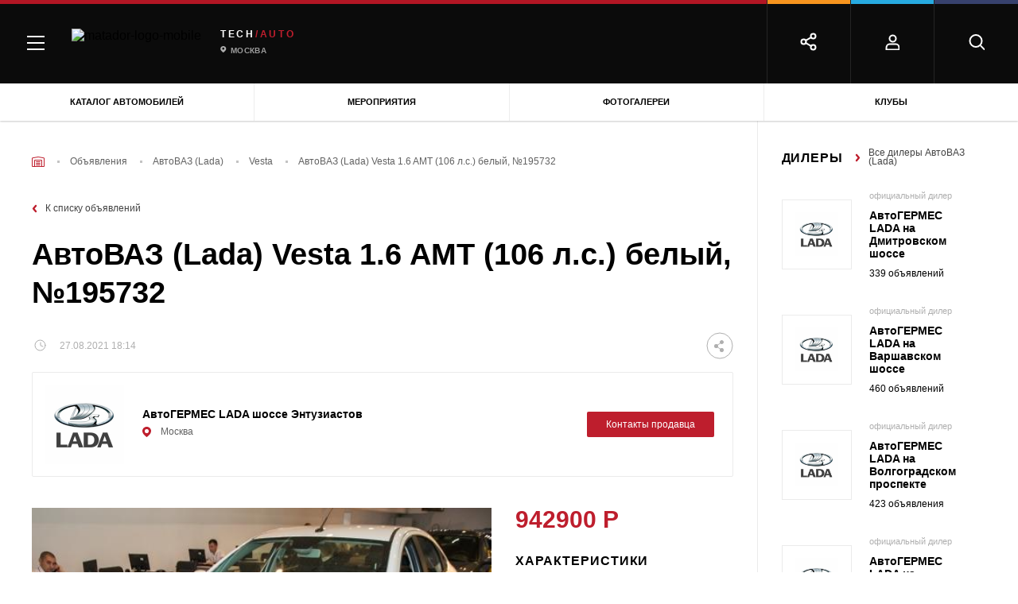

--- FILE ---
content_type: text/html; charset=UTF-8
request_url: https://matador.tech/car-advert/vaz-lada/vesta/195732
body_size: 42731
content:

<!DOCTYPE html>
<html class="no-js" lang="ru-RU">

<head>
    <meta charset="UTF-8"/>
    <link href="/assets/7ffd5a5f/css/critical.min.css" rel="preload" as="style">
    <link rel="preload" as="style" href="/assets/7ffd5a5f/css/main.min.css">

    <script>
        window.config = {
            recaptchaSiteKey: '6LcVbegUAAAAAGyXMW4nxMslhnWo5DtaPQiK5Icm',
        }
        window.baseMarkupPath = '/assets/7ffd5a5f'
        window.css_href = '/assets/7ffd5a5f/fonts/GothamPro/stylesheet.css'
    </script>

    
                    <!-- Google Tag Manager -->
            <script>(function(w,d,s,l,i){w[l]=w[l]||[];w[l].push(

                    {'gtm.start': new Date().getTime(),event:'gtm.js'}
                );var f=d.getElementsByTagName(s)[0],
                    j=d.createElement(s),dl=l!='dataLayer'?'&l='+l:'';j.async=true;j.src=
                    'https://www.googletagmanager.com/gtm.js?id='+i+dl;f.parentNode.insertBefore(j,f);
                })(window,document,'script','dataLayer','GTM-MKK5G29');</script>
            <!-- End Google Tag Manager -->

        
    
    <meta name="description" content="новый АвтоВАЗ (Lada) Vesta 1.6 AMT (106 л.с.) белый Седан 2021 в г. Москва на matador.tech за 942 900 руб., 195732. Узнать подробную информацию о покупке машины и продавце.">
<meta name="keywords" content="">
<meta property="og:title" content="Купить новый АвтоВАЗ (Lada) Vesta 1.6 AMT (106 л.с.) Седан 2021 белый в г. Москва за - 942 900 руб., 195732">
<meta property="og:image" content="">
<meta property="og:url" content="https://matador.tech/car-advert/vaz-lada/vesta/195732">
<meta property="og:type" content="article">
<meta property="twitter:title" content="Купить новый АвтоВАЗ (Lada) Vesta 1.6 AMT (106 л.с.) Седан 2021 белый в г. Москва за - 942 900 руб., 195732">
<meta property="twitter:image" content="">
<meta property="twitter:url" content="https://matador.tech/car-advert/vaz-lada/vesta/195732">
<meta name="twitter:card" content="summary">
<link href="https://matador.tech/car-advert/vaz-lada/vesta/195732" rel="canonical">
<link href="/assets/7ffd5a5f/css/critical.min.css?v=1653635209" rel="stylesheet">
<link href="/assets/7ffd5a5f/css/main.min.css?v=1653635213" rel="stylesheet">
<script src="//web.webpushs.com/js/push/653a3865ce05e0552faba65cd5e406f5_1.js" async="async" charset="UTF-8"></script>    <meta http-equiv="x-ua-compatible" content="ie=edge">
    <title>Купить новый АвтоВАЗ (Lada) Vesta 1.6 AMT (106 л.с.) Седан 2021 белый в г. Москва за - 942 900 руб., 195732</title>

    
        <meta name="viewport" content="width=device-width, initial-scale=1.0">
    <meta content="telephone=no" name="format-detection">
    <meta name="HandheldFriendly" content="true">
    <link rel="apple-touch-icon" sizes="180x180" href="/apple-touch-icon.png">
    <link rel="icon" type="image/png" sizes="32x32" href="/favicon-32x32.png">
    <link rel="icon" type="image/png" sizes="16x16" href="/favicon-16x16.png">
    <link rel="manifest" href="/site.webmanifest">
    <link rel="mask-icon" href="/safari-pinned-tab.svg" color="#5bbad5">
    <meta name="msapplication-TileColor" content="#da532c">
    <meta name="theme-color" content="#ffffff">
    <meta name="yandex-verification" content="a469595f67c00495" />
    <link rel="icon" type="image/x-icon" href="/favicon.ico">
    <meta name="csrf-param" content="_csrf">
<meta name="csrf-token" content="MstEwiAV3iAp3_Ot1D04bZ3eSt_A4WDafPwXQEA3wkQFiBWTay2UaB-4q_y2blwspKR8nY-II5NOpCcQGXahEQ==">

            <script>
            (function(H){H.className=H.className.replace(/\bno-js\b/,'js')})(document.documentElement)
        </script>
        <style>
        .suggestions-promo, .suggestions-promo-desktop {
            display: none !important;
        }
    </style>
    <meta name="google-site-verification" content="ZOjVVXGDf9JNv5cc_8iet4JeFXckADZDnNdJhBGSTuM" />
</head>

<body class="page page_has_banner">
<div id="fb-root"></div>
<script async defer crossorigin="anonymous" src="https://connect.facebook.net/ru_RU/sdk.js#xfbml=1&version=v11.0" nonce="GzcG1U5C"></script>


    
        <!-- Google Tag Manager (noscript) -->
        <noscript><iframe src="https://www.googletagmanager.com/ns.html?id=GTM-MKK5G29"
                          height="0" width="0" style="display:none;visibility:hidden"></iframe></noscript>
        <!-- End Google Tag Manager (noscript) -->

    


<div id="adfox_162996909220022845"></div>
<div class="scroll-to-top"></div>
<div class="page-wrapper">
    
    <header class="header">
                
<div class="menu">
    <div class="menu-mobile">
        <div class="menu-mobile__headers">
            <div class="menu-mobile__head menu-mobile__head_red menu-mobile__head_active">
                <div class="menu-mobile__icon">
                    <img src="/assets/7ffd5a5f/img/content/menu/car.png" alt="Описание">                </div>
                <div class="menu-mobile__title">Авто
                </div>
            </div>
                    </div>
        <div class="menu-mobile__tabs">
            <div class="menu-mobile__tab menu-mobile__tab_active menu-mobile__tab_red">
                <div class="menu-mobile__body">
                    <div class="main-tab-menu">
                        <div class="main-tab-menu__col">
                            <div class="main-tab-menu__group">
                                <a class="main-tab-menu__title" href="https://matador.tech/auto">Каталог</a>
                                <a class="main-tab-menu__title" href="https://matador.tech/insurance">Страховка</a>
                                <a class="main-tab-menu__title" href="https://matador.tech/credits">Кредит на авто</a>
                                                            </div>
                            <div class="main-tab-menu__group">
                                <div class="main-tab-menu__title">Покупка</div>
                                <a class="main-tab-menu__item" href="https://matador.tech/car-advert">Объявления</a>
                                <a class="main-tab-menu__item" href="https://matador.tech/dealers">Дилерские центры</a>
                                                                    <a class="main-tab-menu__item" href="https://matador.tech/vehicle-inspection">Проверка авто по VIN</a>
                                                                                            </div>
                                                            <div class="main-tab-menu__group">
                                    <a class="main-tab-menu__title" href="https://matador.tech/autosport">Автоспорт</a>
                                </div>
                                                        <div class="main-tab-menu__group">
                                <div class="main-tab-menu__title">Обучение</div>
                                <a class="main-tab-menu__item" href="https://matador.tech/schools">Автошколы</a>
                                                            </div>
                                                        <div class="main-tab-menu__group">
                                <a class="main-tab-menu__link main-tab-menu__link_with_icon"
                                   href="https://matador.tech/news">
	                                <span class="menu-icon">
	                                    <svg xmlns="http://www.w3.org/2000/svg"
                                             xmlns:xlink="http://www.w3.org/1999/xlink" width="17" height="26">
	                                        <defs>
	                                            <clipPath id="clip_1">
	                                                <rect x="-615.52002" y="-179.83997" width="1228.7999"
                                                          height="890.88" clip-rule="evenodd"></rect>
	                                            </clipPath>
	                                        </defs>
	                                        <g clip-path="url(#clip_1)">
	                                            <path fill="rgb(255,255,255)" stroke="none"
                                                      transform="matrix(0.96 0 0 0.96 0.799805 0.640015)"
                                                      d="M8.32759 0L0 16.3793L8.32759 16.3793L8.32759 25L16.6552 8.62068L8.32759 8.62068L8.32759 0Z"></path>
	                                        </g>
	                                    </svg>
	                                </span>
                                    Автоновости</a>
                                <a class="main-tab-menu__link main-tab-menu__link_with_icon"
                                   href="https://matador.tech/articles">
	                                <span class="menu-icon">
                                        <svg xmlns="http://www.w3.org/2000/svg"
                                             xmlns:xlink="http://www.w3.org/1999/xlink" width="18" height="18">
                                        <defs>
                                            <clipPath id="clip_2">
                                                <rect x="-614.52002" y="-226.83997" width="1228.7999"
                                                      height="890.88" clip-rule="evenodd"></rect>
                                            </clipPath>
                                        </defs>
                                        <g clip-path="url(#clip_2)">
                                            <path fill="rgb(255,255,255)" stroke="none"
                                                  transform="matrix(0.96 0 0 0.96 0.839844 0.985474)"
                                                  d="M0 0.02479L0 14.0176C3.23059 14.4675 5.76904 15.3916 9 17.6955C12.2306 15.3916 14.7691 14.4675 18 14.0176L18 0.02479C14.9998 -0.205472 12.2306 1.17981 9 3.70265C5.97097 1.33749 3.35034 -0.0254715 0.5625 0.00314385C0.376643 0.00540539 0.187488 0.0102515 0 0.02479Z"></path>
                                        </g>
                                    </svg>
	                                </span>
                                    Статьи</a>
                                <a class="main-tab-menu__link main-tab-menu__link_with_icon reviews"
                                   href="https://matador.tech/articles/hashtags/obzory">
	                                <span class="menu-icon">
                                        <svg xmlns="http://www.w3.org/2000/svg"
                                             xmlns:xlink="http://www.w3.org/1999/xlink" width="23" height="21">
                                        <defs>
                                            <clipPath id="clip_3">
                                                <rect x="-624.75977" y="-271.92004" width="1254.4" height="909.44"
                                                      clip-rule="evenodd"></rect>
                                            </clipPath>
                                        </defs>
                                        <g clip-path="url(#clip_3)">
                                            <path fill="rgb(255,255,255)" stroke="none"
                                                  transform="matrix(0.98 0 0 0.98 1.52051 0.0299683)"
                                                  d="M10.7321 16.9265L4.09929 20.4136L5.36604 13.0279L0 7.79731L7.41568 6.71974L10.7321 0L14.0485 6.71974L21.4641 7.79731L16.0981 13.0279L17.3649 20.4136L10.7321 16.9265Z"></path>
                                        </g>
                                    </svg>
	                                </span>
                                    Обзоры</a>
                                <a class="main-tab-menu__link main-tab-menu__link_with_icon tests"
                                   href="https://matador.tech/pdd" >
                                    <span class="menu-icon">
	                                    <svg xmlns="http://www.w3.org/2000/svg"
                                             xmlns:xlink="http://www.w3.org/1999/xlink" width="18" height="21"
                                             viewBox="0 0 18 21">
                                        <defs>
                                            <path id="a13"
                                                  d="M650 351s9-4.378 9-12.5v-5.05c-2.496-.223-4.231-.522-5.205-.895-.974-.373-2.239-1.225-3.795-2.555-1.766 1.285-3.194 2.137-4.286 2.555-1.09.418-2.662.717-4.714.895v5.05c0 8.14 9 12.5 9 12.5z"/>
                                        </defs>
                                        <g fill="none" fill-rule="evenodd" transform="translate(-641 -330)">
                                            <use fill="#FFF" xlink:href="#a13"/>
                                            <path stroke="#FFF" stroke-width="2"
                                                  d="M650 349.867a20.137 20.137 0 0 0 3.817-2.801c2.627-2.464 4.183-5.327 4.183-8.566v-4.142c-2.102-.22-3.612-.504-4.563-.87-.964-.369-2.117-1.11-3.485-2.225-1.544 1.083-2.832 1.824-3.88 2.226-1.017.39-2.37.676-4.072.867v4.144c0 3.247 1.556 6.111 4.184 8.573a20.048 20.048 0 0 0 3.815 2.794z"
                                            />
                                        </g>
                                    </svg>
                                    </span>
                                    Тесты</a>
                                <a class="main-tab-menu__link main-tab-menu__link_with_icon" href="https://matador.tech/articles/hashtags/avtoputesestvia"
                                >
                                    <span class="menu-icon">
                                        <svg xmlns="http://www.w3.org/2000/svg"
                                             xmlns:xlink="http://www.w3.org/1999/xlink" width="19" height="17">
                                        <defs>
                                            <clipPath id="clip_4">
                                                <rect x="-641" y="-368" width="1280" height="928"
                                                      clip-rule="evenodd"></rect>
                                            </clipPath>
                                        </defs>
                                        <g clip-path="url(#clip_4)">
                                            <path fill="rgb(255,255,255)" stroke="none"
                                                  d="M0 3.4L0 17L6.04545 13.6L12.9545 17L19 13.6L19 0L12.9545 3.4L6.04545 0L0 3.4L0 3.4Z"></path>
                                        </g>
                                    </svg>
                                    </span>
                                    Путешествия</a>
                                <a class="main-tab-menu__link main-tab-menu__link_with_icon" href="https://matador.tech/articles/hashtags/blogi"
                                >
                                    <span class="menu-icon">
                                        <svg xmlns="http://www.w3.org/2000/svg"
                                             xmlns:xlink="http://www.w3.org/1999/xlink" width="18" height="18">
                                        <defs>
                                            <clipPath id="clip_5">
                                                <rect x="-641" y="-412" width="1280" height="928"
                                                      clip-rule="evenodd"></rect>
                                            </clipPath>
                                        </defs>
                                        <g clip-path="url(#clip_5)">
                                            <path fill="rgb(255,255,255)" stroke="none"
                                                  d="M16.2 0L1.8 0C0.8055 0 0 0.8055 0 1.8L0 18L3.6 14.4L16.2 14.4C17.1945 14.4 18 13.5945 18 12.6L18 1.8C18 0.8055 17.1945 0 16.2 0Z"></path>
                                        </g>
                                    </svg>
                                    </span>
                                    Блоги</a>
                                <a class="main-tab-menu__link main-tab-menu__link_with_icon" href="https://matador.tech/video"
                                >
	                                <span class="menu-icon">
                                        <svg xmlns="http://www.w3.org/2000/svg"
                                             xmlns:xlink="http://www.w3.org/1999/xlink" width="19" height="14">
                                        <defs>
                                            <clipPath id="clip_6">
                                                <rect x="-641" y="-457" width="1280" height="928"
                                                      clip-rule="evenodd"></rect>
                                            </clipPath>
                                        </defs>
                                        <g clip-path="url(#clip_6)">
                                            <path fill="rgb(255,255,255)" stroke="none"
                                                  d="M14.7778 5.25L14.7778 1.16667C14.7778 0.525 14.3028 0 13.7222 0L1.05556 0C0.475 0 0 0.525 0 1.16667L0 12.8333C0 13.475 0.475 14 1.05556 14L13.7222 14C14.3028 14 14.7778 13.475 14.7778 12.8333L14.7778 8.75L19 12.3397L19 1.66026L14.7778 5.25Z"></path>
                                        </g>
                                    </svg>
	                                </span>
                                    Видео</a>
                                <a class="main-tab-menu__link main-tab-menu__link_with_icon"
                                   href="https://matador.tech/photo" >
	                                <span class="menu-icon">
                                        <svg width="19px" height="18px" viewBox="0 0 11 10" version="1.1"
                                             xmlns="http://www.w3.org/2000/svg"
                                             xmlns:xlink="http://www.w3.org/1999/xlink">
                                        <g  stroke="none" stroke-width="1" fill="none"
                                           fill-rule="evenodd">
                                            <g id="Group-20-Copy1"
                                               fill="#FFFFFF" fill-rule="nonzero">
                                                <g id="Group-111">
                                                    <circle  cx="5.5" cy="5.5" r="1.5"></circle>
                                                    <path d="M10.0178571,0.833333333 L7.85714286,0.833333333 L7.07142857,0 L3.92857143,0 L3.14285714,0.833333333 L0.982142857,0.833333333 C0.439705357,0.833333333 0,1.2996875 0,1.875 L0,8.95833333 C0,9.53364583 0.439705357,10 0.982142857,10 L10.0178571,10 C10.5602946,10 11,9.53364583 11,8.95833333 L11,1.875 C11,1.2996875 10.5602946,0.833333333 10.0178571,0.833333333 Z M5.5,8.54166667 C3.98123884,8.54166667 2.75,7.23580729 2.75,5.625 C2.75,4.01419271 3.98123884,2.70833333 5.5,2.70833333 C7.01876116,2.70833333 8.25,4.01419271 8.25,5.625 C8.25,7.23580729 7.01876116,8.54166667 5.5,8.54166667 Z"
                                                          id="Shape_111"></path>
                                                </g>
                                            </g>
                                        </g>
                                    </svg>
	                                </span>
                                    Фотогалерея</a>
                                <a class="main-tab-menu__link main-tab-menu__link_with_icon events"
                                   href="https://matador.tech/events" >
	                                <span class="menu-icon">
                                        <svg xmlns="http://www.w3.org/2000/svg"
                                             xmlns:xlink="http://www.w3.org/1999/xlink" width="19" height="17"
                                             viewBox="0 0 19 17">
                                        <defs>
                                            <clipPath id="clip_7">
                                                <rect x="-641" y="-543" width="1280" height="928"
                                                      clip-rule="evenodd"></rect>
                                            </clipPath>
                                        </defs>
                                        <g clip-path="url(#clip_7)">
                                            <path fill="rgb(255,255,255)" stroke="none"
                                                  d="M15 2L15 0L13 0L13 2L5 2L5 0L3 0L3 2L1.5 2Q1.42312 2 1.34743 2.00699Q1.27173 2.01398 1.19784 2.02791Q1.12396 2.04183 1.05247 2.06258Q0.980993 2.08332 0.912502 2.11072Q0.844011 2.13811 0.779069 2.17194Q0.714128 2.20576 0.653264 2.24574Q0.592401 2.28571 0.536113 2.33152Q0.479825 2.37732 0.428571 2.42857Q0.377318 2.47983 0.331516 2.53611Q0.285714 2.5924 0.245739 2.65326Q0.205763 2.71413 0.171939 2.77907Q0.138115 2.84401 0.110718 2.9125Q0.0833219 2.98099 0.0625768 3.05247Q0.0418316 3.12396 0.0279067 3.19784Q0.0139819 3.27173 0.00699093 3.34743Q-2.27374e-13 3.42312 -2.27374e-13 3.5L-2.27374e-13 15Q-2.27374e-13 15.1025 0.00932124 15.2034Q0.0186425 15.3044 0.037209 15.4029Q0.0557754 15.5014 0.0834357 15.5967Q0.111096 15.692 0.147624 15.7833Q0.184153 15.8747 0.229252 15.9612Q0.27435 16.0478 0.327651 16.129Q0.380953 16.2101 0.442021 16.2852Q0.50309 16.3602 0.571429 16.4286Q0.639767 16.4969 0.714818 16.558Q0.789868 16.619 0.871019 16.6723Q0.95217 16.7257 1.03876 16.7708Q1.12535 16.8158 1.21667 16.8524Q1.30799 16.8889 1.4033 16.9166Q1.49861 16.9442 1.59713 16.9628Q1.69564 16.9814 1.79657 16.9907Q1.89749 17 2 17L16 17Q16.1025 17 16.2034 16.9907Q16.3044 16.9814 16.4029 16.9628Q16.5014 16.9442 16.5967 16.9166Q16.692 16.8889 16.7833 16.8524Q16.8747 16.8158 16.9612 16.7708Q17.0478 16.7257 17.129 16.6723Q17.2101 16.619 17.2852 16.558Q17.3602 16.4969 17.4286 16.4286Q17.4969 16.3602 17.558 16.2852Q17.619 16.2101 17.6723 16.129Q17.7257 16.0478 17.7708 15.9612Q17.8158 15.8747 17.8524 15.7833Q17.8889 15.692 17.9166 15.5967Q17.9442 15.5014 17.9628 15.4029Q17.9814 15.3044 17.9907 15.2034Q18 15.1025 18 15L18 3.5Q18 3.42312 17.993 3.34743Q17.986 3.27173 17.9721 3.19784Q17.9582 3.12396 17.9374 3.05247Q17.9167 2.98099 17.8893 2.9125Q17.8619 2.84401 17.8281 2.77907Q17.7942 2.71413 17.7543 2.65326Q17.7143 2.5924 17.6685 2.53611Q17.6227 2.47983 17.5714 2.42857Q17.5202 2.37732 17.4639 2.33152Q17.4076 2.28571 17.3467 2.24574Q17.2859 2.20576 17.2209 2.17194Q17.156 2.13811 17.0875 2.11072Q17.019 2.08332 16.9475 2.06258Q16.876 2.04183 16.8022 2.02791Q16.7283 2.01398 16.6526 2.00699Q16.5769 2 16.5 2L15 2Z"></path>
                                        </g>
                                    </svg>
	                                </span>
                                    Мероприятия</a>
                            </div>

                        </div>
                    </div>
                </div>
            </div>
            <div class="menu-mobile__tab menu-mobile__tab_yellow">
                <div class="menu-mobile__body">
                    <div class="main-tab-menu">
                        <div class="main-tab-menu__col">
                            <div class="main-tab-menu__group"><a class="main-tab-menu__title"
                                                                 href="https://matador.tech/auto">Каталог</a><a
                                        class="main-tab-menu__title" href="#">Страховка</a>
                                <a class="main-tab-menu__title" href="#">Налоги</a>
                                <a
                                        class="main-tab-menu__title" href="https://matador.tech/fines">Штрафы</a>
                            </div>
                            <div class="main-tab-menu__group"><div class="main-tab-menu__title"
                                >Покупка</div><a
                                        class="main-tab-menu__item" href="#">Объявления</a><a
                                        class="main-tab-menu__item" href="#">Дилерские центры</a>
                                <!--	                                    <a class="main-tab-menu__item" href="#">Тест-драйвы</a>-->
                                                                    <a
                                            class="main-tab-menu__item" href="https://matador.tech/vehicle-inspection">Проверка авто по VIN</a>
                                                                <a class="main-tab-menu__item" href="https://matador.tech/credits">Кредит на авто</a>
                            </div>
                            <div class="main-tab-menu__group"><div class="main-tab-menu__title"
                                >Обучение</div><a
                                        class="main-tab-menu__item" href="#">Автошколы</a><a
                                        class="main-tab-menu__item" href="#">Инструкторы</a><a
                                        class="main-tab-menu__item" href="#">ПДД и тесты</a>
                            </div>
                            <div class="main-tab-menu__group"><div class="main-tab-menu__title"
                                >Ремонт</div><a
                                        class="main-tab-menu__item" href="#">Каталог запчастей</a><a
                                        class="main-tab-menu__item" href="#">Сервисные центры</a><a
                                        class="main-tab-menu__item" href="#">Частные мастера</a>
                            </div>
                        </div>
                    </div>
                </div>
            </div>
            <div class="menu-mobile__tab menu-mobile__tab_blue">
                <div class="menu-mobile__body">
                    <div class="main-tab-menu">
                        <div class="main-tab-menu__col">
                            <div class="main-tab-menu__group"><a class="main-tab-menu__title"
                                                                 href="https://matador.tech/auto">Каталог</a><a
                                        class="main-tab-menu__title" href="#">Страховка</a><a
                                        class="main-tab-menu__title" href="#">Налоги</a><a
                                        class="main-tab-menu__title" href="https://matador.tech/fines">Штрафы</a>
                            </div>
                            <div class="main-tab-menu__group"><div class="main-tab-menu__title"
                                >Покупка</div><a
                                        class="main-tab-menu__item" href="#">Объявления</a><a
                                        class="main-tab-menu__item" href="#">Дилерские центры</a>
                                <!--	                                    <a class="main-tab-menu__item" href="#">Тест-драйвы</a>-->
                                                                    <a
                                            class="main-tab-menu__item" href="https://matador.tech/vehicle-inspection">Проверка авто по VIN</a>
                                                                <a class="main-tab-menu__item" href="https://matador.tech/credits">Кредит на авто</a>
                            </div>
                            <div class="main-tab-menu__group"><div class="main-tab-menu__title"
                                >Обучение</div><a
                                        class="main-tab-menu__item" href="#">Автошколы</a><a
                                        class="main-tab-menu__item" href="#">Инструкторы</a><a
                                        class="main-tab-menu__item" href="#">ПДД и тесты</a>
                            </div>
                            <div class="main-tab-menu__group"><div class="main-tab-menu__title"
                                >Ремонт</div><a
                                        class="main-tab-menu__item" href="#">Каталог запчастей</a><a
                                        class="main-tab-menu__item" href="#">Сервисные центры</a><a
                                        class="main-tab-menu__item" href="#">Частные мастера</a>
                            </div>
                        </div>
                    </div>
                </div>
            </div>
            <div class="menu-mobile__tab menu-mobile__tab_purple">
                <div class="menu-mobile__body">
                    <div class="main-tab-menu">
                        <div class="main-tab-menu__col">
                            <div class="main-tab-menu__group"><a class="main-tab-menu__title"
                                                                 href="https://matador.tech/auto">Каталог</a><a
                                        class="main-tab-menu__title" href="#">Страховка</a><a
                                        class="main-tab-menu__title" href="#">Налоги</a><a
                                        class="main-tab-menu__title" href="https://matador.tech/fines">Штрафы</a>
                            </div>
                            <div class="main-tab-menu__group"><div class="main-tab-menu__title"
                                >Покупка</div><a
                                        class="main-tab-menu__item" href="#">Объявления</a><a
                                        class="main-tab-menu__item" href="#">Дилерские центры</a>
                                <!--	                                    <a class="main-tab-menu__item" href="#">Тест-драйвы</a>-->
                                                                    <a
                                            class="main-tab-menu__item" href="https://matador.tech/vehicle-inspection">Проверка авто по VIN</a>
                                                                <a class="main-tab-menu__item" href="https://matador.tech/credits">Кредит на авто</a>
                            </div>
                            <div class="main-tab-menu__group"><div class="main-tab-menu__title"
                                >Обучение</div><a
                                        class="main-tab-menu__item" href="#">Автошколы</a><a
                                        class="main-tab-menu__item" href="#">Инструкторы</a><a
                                        class="main-tab-menu__item" href="#">ПДД и тесты</a>
                            </div>
                            <div class="main-tab-menu__group"><div class="main-tab-menu__title"
                                >Ремонт</div><a
                                        class="main-tab-menu__item" href="#">Каталог запчастей</a><a
                                        class="main-tab-menu__item" href="#">Сервисные центры</a><a
                                        class="main-tab-menu__item" href="#">Частные мастера</a>
                            </div>
                        </div>
                    </div>
                </div>
            </div>
            <div class="menu-mobile__footer">
                <!--<div class="menu-mobile__footer-item js-mobile-search">
                    <svg width="20" height="21" viewBox="0 0 20 20" xmlns="http://www.w3.org/2000/svg">
                        <g transform="translate(1.5 1.5)" stroke="#FFF" stroke-width="2" fill="none"
                           fill-rule="evenodd" stroke-linecap="round" stroke-linejoin="round">
                            <circle cx="7.5" cy="7.5" r="7.5"></circle>
                            <path d="M18 18l-4-4"></path>
                        </g>
                    </svg>

                    <div class="menu-mobile__footer-body">
                    </div>
                </div>-->
                                    <div class="menu-mobile__footer-item">
                        <svg width="18" height="20" viewBox="0 0 18 20" xmlns="http://www.w3.org/2000/svg">
                            <g transform="translate(1.5 1.5)" stroke="#FFF" stroke-width="2" fill="none"
                               fill-rule="evenodd" stroke-linecap="round" stroke-linejoin="round">
                                <path d="M16 18v-2.33333C16 13.08934 14.20914 11 12 11H4c-2.20914 0-4 2.08934-4 4.66667V18h16z"></path>
                                <circle cx="8" cy="4" r="4"></circle>
                            </g>
                        </svg>

                        <div class="menu-mobile__footer-body">
                            <div class="header-social">
                                                                    <a class="header-auth" href="https://matador.tech/user/sign-in/login">
                                        <svg width="18" height="20" viewBox="0 0 18 20"
                                             xmlns="http://www.w3.org/2000/svg">
                                            <g transform="translate(1.5 1.5)" stroke="#FFF" stroke-width="2" fill="none"
                                               fill-rule="evenodd" stroke-linecap="round" stroke-linejoin="round">
                                                <path d="M16 18v-2.33333C16 13.08934 14.20914 11 12 11H4c-2.20914 0-4 2.08934-4 4.66667V18h16z"></path>
                                                <circle cx="8" cy="4" r="4"></circle>
                                            </g>
                                        </svg>
                                        <span>
                                        Войти
                                    </span>
                                    </a>
                                                                <div class="header-social__close-wrap" >
                                    <div class="header-social__close">
                                        <svg xmlns="http://www.w3.org/2000/svg" width="15" height="15"
                                             viewBox="0 0 15 15">
                                            <defs>
                                                <clipPath id="a22">
                                                    <path clip-rule="evenodd" d="M-1222-50H58v944h-1280z"/>
                                                </clipPath>
                                            </defs>
                                            <g clip-path="url(#a)">
                                                <path d="M1.607.429l12.964 12.964-1.178 1.178L.429 1.607 1.607.43z"/>
                                            </g>
                                            <defs>
                                                <clipPath id="a3">
                                                    <path clip-rule="evenodd" d="M-1222-50H58v944h-1280z"/>
                                                </clipPath>
                                            </defs>
                                            <g clip-path="url(#b)">
                                                <path d="M14.571 1.607L1.608 14.571.429 13.393 13.393.429l1.178 1.178z"/>
                                            </g>
                                        </svg>
                                    </div>
                                </div>
                            </div>
                        </div>
                    </div>
                                <div class="menu-mobile__footer-item">
                    <svg width="23" height="23" viewBox="0 0 23 23" xmlns="http://www.w3.org/2000/svg">
                        <g transform="translate(1.5 1.5)" stroke="#FFF" stroke-width="2" fill="none"
                           fill-rule="evenodd" stroke-linecap="round" stroke-linejoin="round">
                            <circle cx="15" cy="3" r="3"></circle>
                            <circle cx="3" cy="10" r="3"></circle>
                            <circle cx="15" cy="17" r="3"></circle>
                            <path d="M5.59 11.51l6.83 3.98M12.41 4.51L5.59 8.49"></path>
                        </g>
                    </svg>

                    <div class="menu-mobile__footer-body">
                        <div class="header-social">
                                                            <div class="ya-share2" data-services="vkontakte,odnoklassniki" data-bare></div>
                                                        <div class="header-social__items-wrap">
                                <div class="header-social__icon-share">
                                    <svg width="23" height="23" viewBox="0 0 23 23"
                                         xmlns="http://www.w3.org/2000/svg">
                                        <g transform="translate(1.5 1.5)" stroke="#FFF" stroke-width="2"
                                           fill="none" fill-rule="evenodd" stroke-linecap="round"
                                           stroke-linejoin="round">
                                            <circle cx="15" cy="3" r="3"></circle>
                                            <circle cx="3" cy="10" r="3"></circle>
                                            <circle cx="15" cy="17" r="3"></circle>
                                            <path d="M5.59 11.51l6.83 3.98M12.41 4.51L5.59 8.49"></path>
                                        </g>
                                    </svg>

                                </div>
                                                                <div class="header-social__item-wrap" >
                                    <a class="header-social__item vk" href="#" data-label="Вконтакте">
                                        <svg width="23px" height="13px" viewBox="0 0 23 13" version="1.1"
                                             xmlns="http://www.w3.org/2000/svg"
                                             xmlns:xlink="http://www.w3.org/1999/xlink">
                                            <g  stroke="none" stroke-width="1" fill-rule="evenodd">
                                                <g
                                                   transform="translate(-425.000000, -4043.000000)"
                                                   fill-rule="nonzero">
                                                    <g id="Group-60"
                                                       transform="translate(28.000000, 3696.000000)">
                                                        <g id="Group-471"
                                                           transform="translate(349.000000, 345.000000)">
                                                            <path d="M70.9676802,2.93890144 C71.1512939,3.44507214 70.5525536,4.60768295 69.1714592,6.42673388 C68.9798622,6.67981923 68.7204081,7.0159482 68.3930967,7.4351208 C67.7704067,8.22601252 67.4111625,8.74404659 67.315364,8.98922301 C67.1796496,9.31348862 67.235532,9.63379976 67.4830113,9.95015644 C67.6187258,10.1162437 67.9420456,10.4405093 68.4529707,10.9229532 L68.5128448,10.9704067 C69.6384766,12.0064749 70.4008727,12.8804102 70.8000329,13.5922128 C70.8239826,13.6317573 70.849928,13.6811881 70.8778692,13.7405049 C70.9058104,13.7998218 70.9337516,13.904615 70.9616928,14.0548844 C70.9896341,14.2051538 70.9876383,14.3396054 70.9557054,14.4582392 C70.9237726,14.5768729 70.8239826,14.6856205 70.6563353,14.784482 C70.488688,14.8833435 70.2531834,14.9327742 69.9498216,14.9327742 L66.884271,14.9802277 C66.6926741,15.0197723 66.4691443,15 66.2136818,14.9209108 C65.9582192,14.8418217 65.7506559,14.7548236 65.5909918,14.6599166 L65.3514957,14.5175561 C65.1119995,14.3514688 64.8325873,14.0983835 64.5132592,13.7583 C64.193931,13.4182166 63.9205062,13.111746 63.6929849,12.8388884 C63.4654635,12.5660308 63.2219758,12.3366722 62.9625216,12.1508126 C62.7030675,11.9649531 62.4775419,11.903659 62.285945,11.9669303 C62.2619954,11.9748392 62.2300626,11.9886798 62.1901466,12.0084521 C62.1502305,12.0282244 62.0823733,12.085564 61.9865748,12.1804711 C61.8907764,12.2753781 61.8049569,12.3920346 61.7291165,12.5304406 C61.653276,12.6688467 61.5854188,12.8744785 61.5255448,13.1473362 C61.4656707,13.4201938 61.4397253,13.7266644 61.4477085,14.0667478 C61.4477085,14.1853815 61.4337379,14.2941291 61.4057967,14.3929906 C61.3778555,14.4918521 61.3479184,14.5650096 61.3159856,14.6124631 L61.2680864,14.6717799 C61.1243887,14.8220494 60.9128338,14.9090474 60.6334216,14.9327742 L59.2563188,14.9327742 C58.6895112,14.9644099 58.1067373,14.8991613 57.5079969,14.7370285 C56.9092566,14.5748957 56.3843609,14.3653094 55.9333098,14.1082696 C55.4822587,13.8512298 55.0711237,13.5902355 54.6999046,13.3252868 C54.3286856,13.0603381 54.0472776,12.8329567 53.8556807,12.6431427 L53.5563105,12.3584217 C53.4764785,12.2793325 53.3667094,12.1606988 53.2270033,12.0025204 C53.0872973,11.8443421 52.8018977,11.4844864 52.3708046,10.9229532 C51.9397116,10.3614201 51.5166017,9.76429689 51.1014751,9.13158352 C50.6863484,8.49887016 50.1973771,7.66447941 49.6345612,6.62841126 C49.0717452,5.59234313 48.5508411,4.5167304 48.0718488,3.40157309 C48.0239496,3.27503043 48,3.16826005 48,3.08126195 C48,2.99426387 48.0119748,2.93099253 48.0359244,2.89144794 L48.0838237,2.82026769 C48.2035717,2.66999827 48.4310931,2.59486355 48.7663877,2.59486355 L52.0474848,2.5711368 C52.1432833,2.58695464 52.2350902,2.61265861 52.3229054,2.64824874 C52.4107207,2.68383887 52.4745863,2.71745177 52.5145023,2.74908743 L52.5743764,2.78467756 C52.7021076,2.87167565 52.7979061,2.99821832 52.8617717,3.16430558 C53.0214358,3.55975144 53.2050495,3.9690379 53.4126129,4.39216496 C53.6201762,4.81529202 53.7838319,5.1375804 53.90358,5.35903007 L54.0951769,5.70306796 C54.3266898,6.17760299 54.5502195,6.58886668 54.7657661,6.93685903 C54.9813126,7.28485139 55.1749053,7.55573179 55.3465442,7.74950026 C55.5181831,7.94326873 55.6838346,8.09551538 55.8434987,8.20624022 C56.0031628,8.31696507 56.1388773,8.37232748 56.2506422,8.37232748 C56.362407,8.37232748 56.4701803,8.35255519 56.573962,8.3130106 C56.5899284,8.30510169 56.6098864,8.28532939 56.633836,8.25369372 C56.6577856,8.22205806 56.7056848,8.13505997 56.7775337,7.99269946 C56.8493825,7.85033895 56.9032692,7.66447941 56.9391936,7.4351208 C56.975118,7.20576221 57.0130382,6.88545107 57.0529543,6.47418738 C57.0928703,6.0629237 57.0928703,5.56861638 57.0529543,4.99126543 C57.0369878,4.67490875 57.0010634,4.38623327 56.945181,4.125239 C56.8892986,3.86424474 56.8334161,3.68233965 56.7775337,3.57952373 L56.7056848,3.43716322 C56.5061047,3.16826005 56.1668185,2.99821832 55.6878262,2.92703807 C55.5840446,2.91122024 55.6040026,2.81631323 55.7477003,2.64231705 C55.8834147,2.49204763 56.0350956,2.37341388 56.2027429,2.28641578 C56.6258528,2.08078394 57.5798458,1.98587694 59.0647219,2.00169477 C59.7193447,2.00960369 60.258211,2.06101165 60.6813208,2.15591865 C60.8409849,2.19546324 60.9747036,2.24884843 61.0824769,2.31607422 C61.1902501,2.38330002 61.272078,2.47820703 61.3279604,2.60079524 C61.3838429,2.72338346 61.4257547,2.84992612 61.4536959,2.98042326 C61.4816371,3.11092039 61.4956077,3.29084826 61.4956077,3.52020685 C61.4956077,3.74956545 61.4916161,3.96706067 61.4836329,4.17269251 C61.4756497,4.37832436 61.4656707,4.65711369 61.4536959,5.00906049 C61.4417211,5.3610073 61.4357337,5.68725013 61.4357337,5.98778898 C61.4357337,6.07478707 61.4317421,6.24087433 61.4237589,6.48605075 C61.4157757,6.73122719 61.4137799,6.9210412 61.4177715,7.05549278 C61.4217631,7.18994438 61.4357337,7.35009995 61.4596833,7.5359595 C61.4836329,7.72181905 61.5295363,7.87604294 61.5973936,7.99863115 C61.6652508,8.12121937 61.7550619,8.2181036 61.8668268,8.28928385 C61.9306924,8.30510169 61.9985496,8.32091952 62.0703985,8.33673735 C62.1422473,8.35255519 62.246029,8.30905615 62.3817435,8.20624022 C62.5174579,8.10342431 62.6691388,7.96699549 62.8367861,7.79695376 C63.0044334,7.62691205 63.2119968,7.36196333 63.4594761,7.00210759 C63.7069555,6.64225187 63.9783844,6.21714758 64.273763,5.72679471 C64.7527553,4.90426734 65.1798568,4.01451417 65.5550674,3.0575352 C65.5870002,2.97844604 65.6269162,2.909243 65.6748155,2.84992612 C65.7227147,2.79060925 65.7666223,2.74908743 65.8065383,2.72536068 L65.8544376,2.68977055 L65.9143116,2.66011211 C65.9143116,2.66011211 65.9662024,2.64824874 66.0699841,2.62452199 C66.1737658,2.60079524 66.2535978,2.59881801 66.3094802,2.6185903 L69.7582247,2.59486355 C70.0695697,2.55531897 70.3250322,2.56520511 70.5246124,2.62452199 C70.7241925,2.68383887 70.8479322,2.74908743 70.8958314,2.82026769 L70.9676802,2.93890144 Z"
                                                                  id="Shape_114"></path>
                                                        </g>
                                                    </g>
                                                </g>
                                            </g>
                                        </svg>
                                    </a>
                                </div>
                                <div class="header-social__item-wrap">
                                    <a class="header-social__item odnokl" href="#" data-label="Одноклассники">
                                        <svg xmlns="http://www.w3.org/2000/svg" xmlns:xlink="http://www.w3.org/1999/xlink" width="8" height="14" viewBox="0 0 8 14">
                                            <defs>
                                                <path id="rjtpa7" d="M1193.32 3668.27a5.12 5.12 0 0 1-2.73-.97l-.3-.24c-.34-.33-.37-.7-.1-1.1.23-.33.63-.42 1.03-.23l.23.13a4.48 4.48 0 0 0 4.96.05c.15-.11.3-.2.48-.25.36-.1.68.04.87.35.22.35.22.69-.05.96a4 4 0 0 1-1.44.94c-.52.2-1.08.3-1.64.36l.18.2c.75.75 1.52 1.51 2.27 2.28.26.26.31.58.17.88a.9.9 0 0 1-.84.53.82.82 0 0 1-.53-.27c-.58-.58-1.16-1.14-1.72-1.73-.16-.17-.24-.14-.39 0-.57.6-1.16 1.18-1.74 1.77-.27.26-.58.3-.89.15a.9.9 0 0 1-.52-.82c.01-.23.13-.4.28-.55l2.25-2.26.17-.18z"></path>
                                                <path id="rjtpb8" d="M1195.59 3662.33c0-.9-.72-1.63-1.63-1.63-.91 0-1.64.74-1.63 1.65 0 .9.73 1.62 1.64 1.61.9 0 1.62-.72 1.62-1.63zm-1.66 3.34a3.34 3.34 0 1 1 .07-6.67 3.34 3.34 0 0 1-.07 6.67z"></path>
                                            </defs>
                                            <g>
                                                <g transform="translate(-1190 -3659)">
                                                    <use fill="" xlink:href="#rjtpa7"></use>
                                                </g>
                                                <g transform="translate(-1190 -3659)">
                                                    <use fill="" xlink:href="#rjtpb8"></use>
                                                </g>
                                            </g>
                                        </svg>
                                    </a>
                                </div>
                                                                <div class="header-social__close-wrap" >
                                    <div class="header-social__close">
                                        <svg xmlns="http://www.w3.org/2000/svg" width="15" height="15"
                                             viewBox="0 0 15 15">
                                            <defs>
                                                <clipPath id="a4">
                                                    <path clip-rule="evenodd" d="M-1222-50H58v944h-1280z"/>
                                                </clipPath>
                                            </defs>
                                            <g clip-path="url(#a)">
                                                <path d="M1.607.429l12.964 12.964-1.178 1.178L.429 1.607 1.607.43z"/>
                                            </g>
                                            <defs>
                                                <clipPath id="a52">
                                                    <path clip-rule="evenodd" d="M-1222-50H58v944h-1280z"/>
                                                </clipPath>
                                            </defs>
                                            <g clip-path="url(#a52)">
                                                <path d="M14.571 1.607L1.608 14.571.429 13.393 13.393.429l1.178 1.178z"/>
                                            </g>
                                        </svg>
                                    </div>
                                </div>
                            </div>
                        </div>
                    </div>
                </div>
            </div>
        </div>
    </div>

    
<div class="search-mobile">
    <div class="search-mobile__wrap">
        <div class="search-mobile__icon-wrap">
            <div class="search-mobile__icon">
                <svg xmlns="http://www.w3.org/2000/svg" xmlns:xlink="http://www.w3.org/1999/xlink"
                     width="143" height="57" viewBox="0 0 143 57">
                    <g>
                        <path fill="rgb(255,255,255)" stroke="none"
                              transform="matrix(0.99 0 0 0.99 1.39844 0.507141)"
                              d="M128.443 26.3375C127.226 26.7293 129.146 30.9257 130.739 31.6625C132.949 32.6852 135.257 32.6211 137.229 32.5664C139.992 32.4896 142.095 32.4312 142.34 35.4103C142.582 38.3551 141.706 40.4504 141.083 41.9414C140.626 43.0347 140.305 43.803 140.66 44.3429C141.5 45.619 141.5 50.298 136.462 51.5741L126.518 51.5477C127.007 50.087 127.277 48.5234 127.277 46.8951C127.277 38.908 120.886 32.4327 113.004 32.4327C105.121 32.4327 98.7301 38.908 98.7301 46.8951C98.7301 48.4587 98.9782 49.9628 99.4312 51.3733L39.3141 50.9301C39.681 49.6493 39.8816 48.2962 39.8816 46.8951C39.8816 38.908 33.4913 32.4327 25.6082 32.4327C17.7251 32.4327 11.3348 38.908 11.3348 46.8951C11.3348 48.232 11.5178 49.5251 11.8524 50.7536L7.13671 50.7234C4.61787 49.8727 0 43.4922 0 40.0893L0 32.8581C0 32.8581 6.32229 36.9764 3.38364 29.3198C0.876613 22.7878 3.56383 23.0668 5.71062 23.2896C6.08022 23.328 6.4338 23.3647 6.74209 23.3647L23.1397 23.3647C23.1397 23.3647 5.03768 19.5364 8.39613 14.8574C11.1864 10.97 21.1332 4.5078 26.4354 2.00895C28.2477 1.39735 30.478 1.03916 32.7449 0.820391C48.1728 -0.668385 70.3409 0.205625 74.7508 0.820391C84.8794 1.81061 95.5749 12.1789 104.137 18.6857C107.496 21.2379 117.571 19.5364 125.547 21.2379C133.524 22.9393 136.043 25.9169 138.142 27.6184C138.739 28.1023 137.333 27.7683 135.391 27.3072C132.95 26.7272 129.66 25.9458 128.443 26.3375ZM53.0671 17.9996C51.5232 17.674 34.6393 17.1121 28.4863 16.5015C23.4486 15.6508 24.2341 12.6077 29.7457 7.99419C30.8255 7.09044 32.2249 6.38653 34.4544 5.55281C39.4726 4.22468 53.8082 4.43104 53.941 4.43599C53.8813 4.91155 53.0753 17.6521 53.0671 17.9996ZM56.7662 18.2418L57.7234 4.43599C57.7234 4.43599 67.0323 4.43599 75.1706 5.07404C83.4746 5.72507 98.5712 19.7472 95.6149 20.0199C92.8886 20.0006 84.6841 19.5544 76.5098 19.1098C66.9584 18.5903 57.4482 18.0731 56.7662 18.2418ZM25.6529 37.5063C20.4526 37.5063 16.2372 41.7778 16.2372 47.0466C16.2372 52.3158 20.4526 56.5873 25.6529 56.5873C30.8532 56.5873 35.0686 52.3158 35.0686 47.0466C35.0686 41.7778 30.8532 37.5063 25.6529 37.5063M113.258 37.5063C108.058 37.5063 103.842 41.7778 103.842 47.0466C103.842 52.3158 108.058 56.5873 113.258 56.5873C118.458 56.5873 122.674 52.3158 122.674 47.0466C122.674 41.7778 118.458 37.5063 113.258 37.5063"
                              fill-rule="evenodd"/>
                    </g>
                </svg>
            </div>
        </div>

        <form id="w0" class="search-mobile__input" action="https://matador.tech/search" method="get">
        <input type="text" id="search-keywords-mobile" name="Search[keywords]" placeholder="Поиск по сайту">
        </form>
        <div class="search-mobile__example">Например, Mazda CX-5
        </div>
    </div>
</div>




    <div class="menu__tabs-wrap">
        <div class="menu-tab menu-tab_padding-close menu-tab_red menu-tab_active">
            <div class="menu-tab__head">
                <div class="menu-tab__icon">
                    <img src="/assets/7ffd5a5f/img/content/car-white.png" alt="Car">                </div>
                <div class="menu-tab__title">Авто
                </div>
                <div class="menu-tab__logo">
                    <img src="/assets/7ffd5a5f/img/content/matador-logo-mobile.svg" alt="Логотип Матадор">
                    <span>TECH</span>
                </div>
            </div>
            <div class="menu-tab__body">
                <div class="main-tab-menu">
                    <div class="main-tab-menu__col">
                        <div class="main-tab-menu__group" >
                            <div class="main-tab-menu__title">
                                Покупка
                            </div>
                            <a class="main-tab-menu__item" href="https://matador.tech/car-advert" >
                                Объявления
                            </a>
                            <a class="main-tab-menu__item" href="https://matador.tech/dealers" >
                                Дилерские центры
                            </a>
                                                            <a class="main-tab-menu__item" href="https://matador.tech/vehicle-inspection" >
                                    Проверка авто по VIN
                                </a>
                                                                                </div>

                        <div class="main-tab-menu__group" >
                            <div class="main-tab-menu__title">
                                Обучение
                            </div>
                            <a class="main-tab-menu__item" href="https://matador.tech/schools" >
                                Автошколы
                            </a>
                                                    </div>
                    </div>
                                            <div class="main-tab-menu__col" >
                            <div class="main-tab-menu__group" >
                                <a class="main-tab-menu__title" href="https://matador.tech/autosport">
                                    Автоспорт
                                </a>
                            </div>
                        </div>
                                        <div class="main-tab-menu__col">
                                                <div class="main-tab-menu__group" >
                            <a class="main-tab-menu__title item" href="https://matador.tech/auto" >Каталог</a>
                            <a class="main-tab-menu__title item" href="https://matador.tech/insurance" >Страховка</a>
                            <a class="main-tab-menu__title item" href="https://matador.tech/credits" >Кредит на авто</a>
                                                    </div>
                    </div>

                    <div class="main-tab-menu__col main-tab-menu__col_images">
                        <div class="main-tab-menu__group" >
                            <a class="main-tab-menu__link main-tab-menu__link_with_icon"
                               href="https://matador.tech/news" >
	                            <span class="menu-icon">
                                    <svg xmlns="http://www.w3.org/2000/svg"
                                         xmlns:xlink="http://www.w3.org/1999/xlink" width="17" height="26">
                                    <defs>
                                        <clipPath id="clip_8">
                                            <rect x="-615.52002" y="-179.83997" width="1228.7999"
                                                  height="890.88" clip-rule="evenodd"></rect>
                                        </clipPath>
                                    </defs>
                                    <g clip-path="url(#clip_8)">
                                        <path fill="rgb(255,255,255)" stroke="none"
                                              transform="matrix(0.96 0 0 0.96 0.799805 0.640015)"
                                              d="M8.32759 0L0 16.3793L8.32759 16.3793L8.32759 25L16.6552 8.62068L8.32759 8.62068L8.32759 0Z"></path>
                                    </g>
                                </svg>
	                            </span>
                                Автоновости</a>
                            <a class="main-tab-menu__link main-tab-menu__link_with_icon"
                               href="https://matador.tech/articles" >
	                            <span class="menu-icon">
                                    <svg xmlns="http://www.w3.org/2000/svg"
                                         xmlns:xlink="http://www.w3.org/1999/xlink" width="18" height="18">
                                    <defs>
                                        <clipPath id="clip_9">
                                            <rect x="-614.52002" y="-226.83997" width="1228.7999"
                                                  height="890.88" clip-rule="evenodd"></rect>
                                        </clipPath>
                                    </defs>
                                    <g clip-path="url(#clip_9)">
                                        <path fill="rgb(255,255,255)" stroke="none"
                                              transform="matrix(0.96 0 0 0.96 0.839844 0.985474)"
                                              d="M0 0.02479L0 14.0176C3.23059 14.4675 5.76904 15.3916 9 17.6955C12.2306 15.3916 14.7691 14.4675 18 14.0176L18 0.02479C14.9998 -0.205472 12.2306 1.17981 9 3.70265C5.97097 1.33749 3.35034 -0.0254715 0.5625 0.00314385C0.376643 0.00540539 0.187488 0.0102515 0 0.02479Z"></path>
                                    </g>
                                </svg>
	                            </span>
                                Статьи</a>
                            <a class="main-tab-menu__link main-tab-menu__link_with_icon reviews"
                               href="https://matador.tech/articles/hashtags/obzory" >
	                            <span class="menu-icon">
                                    <svg xmlns="http://www.w3.org/2000/svg"
                                         xmlns:xlink="http://www.w3.org/1999/xlink" width="23" height="21">
                                    <defs>
                                        <clipPath id="clip_10">
                                            <rect x="-624.75977" y="-271.92004" width="1254.4" height="909.44"
                                                  clip-rule="evenodd"></rect>
                                        </clipPath>
                                    </defs>
                                    <g clip-path="url(#clip_10)">
                                        <path fill="rgb(255,255,255)" stroke="none"
                                              transform="matrix(0.98 0 0 0.98 1.52051 0.0299683)"
                                              d="M10.7321 16.9265L4.09929 20.4136L5.36604 13.0279L0 7.79731L7.41568 6.71974L10.7321 0L14.0485 6.71974L21.4641 7.79731L16.0981 13.0279L17.3649 20.4136L10.7321 16.9265Z"></path>
                                    </g>
                                </svg>
	                            </span>
                                Обзоры</a>
                            <a class="main-tab-menu__link main-tab-menu__link_with_icon tests"
                               href="https://matador.tech/pdd" >
                                <span class="menu-icon">
                                    <svg xmlns="http://www.w3.org/2000/svg"
                                         xmlns:xlink="http://www.w3.org/1999/xlink" width="18" height="21"
                                         viewBox="0 0 18 21">
                                    <defs>
                                        <path id="a6"
                                              d="M650 351s9-4.378 9-12.5v-5.05c-2.496-.223-4.231-.522-5.205-.895-.974-.373-2.239-1.225-3.795-2.555-1.766 1.285-3.194 2.137-4.286 2.555-1.09.418-2.662.717-4.714.895v5.05c0 8.14 9 12.5 9 12.5z"/>
                                    </defs>
                                    <g fill="none" fill-rule="evenodd" transform="translate(-641 -330)">
                                        <use fill="#FFF" xlink:href="#a6"/>
                                        <path stroke="#FFF" stroke-width="2"
                                              d="M650 349.867a20.137 20.137 0 0 0 3.817-2.801c2.627-2.464 4.183-5.327 4.183-8.566v-4.142c-2.102-.22-3.612-.504-4.563-.87-.964-.369-2.117-1.11-3.485-2.225-1.544 1.083-2.832 1.824-3.88 2.226-1.017.39-2.37.676-4.072.867v4.144c0 3.247 1.556 6.111 4.184 8.573a20.048 20.048 0 0 0 3.815 2.794z"
                                        />
                                    </g>
                                </svg>
                                </span>
                                Тесты</a>
                            <a class="main-tab-menu__link main-tab-menu__link_with_icon" href="https://matador.tech/articles/hashtags/avtoputesestvia"
                            >
	                            <span class="menu-icon">
                                    <svg xmlns="http://www.w3.org/2000/svg"
                                         xmlns:xlink="http://www.w3.org/1999/xlink" width="19" height="17">
                                    <defs>
                                        <clipPath id="clip_11">
                                            <rect x="-641" y="-368" width="1280" height="928"
                                                  clip-rule="evenodd"></rect>
                                        </clipPath>
                                    </defs>
                                    <g clip-path="url(#clip_11)">
                                        <path fill="rgb(255,255,255)" stroke="none"
                                              d="M0 3.4L0 17L6.04545 13.6L12.9545 17L19 13.6L19 0L12.9545 3.4L6.04545 0L0 3.4L0 3.4Z"></path>
                                    </g>
                                </svg>
	                            </span>
                                Путешествия</a>
                            <a class="main-tab-menu__link main-tab-menu__link_with_icon" href="https://matador.tech/articles/hashtags/blogi"
                            >
	                            <span class="menu-icon">
                                    <svg xmlns="http://www.w3.org/2000/svg"
                                         xmlns:xlink="http://www.w3.org/1999/xlink" width="18" height="18">
                                    <defs>
                                        <clipPath id="clip_12">
                                            <rect x="-641" y="-412" width="1280" height="928"
                                                  clip-rule="evenodd"></rect>
                                        </clipPath>
                                    </defs>
                                    <g clip-path="url(#clip_12)">
                                        <path fill="rgb(255,255,255)" stroke="none"
                                              d="M16.2 0L1.8 0C0.8055 0 0 0.8055 0 1.8L0 18L3.6 14.4L16.2 14.4C17.1945 14.4 18 13.5945 18 12.6L18 1.8C18 0.8055 17.1945 0 16.2 0Z"></path>
                                    </g>
                                </svg>
	                            </span>
                                Блоги</a>
                            <a class="main-tab-menu__link main-tab-menu__link_with_icon" href="https://matador.tech/video"
                            >
	                            <span class="menu-icon">
                                    <svg xmlns="http://www.w3.org/2000/svg"
                                         xmlns:xlink="http://www.w3.org/1999/xlink" width="19" height="14">
                                    <defs>
                                        <clipPath id="clip_13">
                                            <rect x="-641" y="-457" width="1280" height="928"
                                                  clip-rule="evenodd"></rect>
                                        </clipPath>
                                    </defs>
                                    <g clip-path="url(#clip_13)">
                                        <path fill="rgb(255,255,255)" stroke="none"
                                              d="M14.7778 5.25L14.7778 1.16667C14.7778 0.525 14.3028 0 13.7222 0L1.05556 0C0.475 0 0 0.525 0 1.16667L0 12.8333C0 13.475 0.475 14 1.05556 14L13.7222 14C14.3028 14 14.7778 13.475 14.7778 12.8333L14.7778 8.75L19 12.3397L19 1.66026L14.7778 5.25Z"></path>
                                    </g>
                                </svg>
	                            </span>
                                Видео</a>
                            <a class="main-tab-menu__link main-tab-menu__link_with_icon photo-gallery"
                               href="https://matador.tech/photo" >
	                            <span class="menu-icon">
                                    <svg width="19px" height="18px" viewBox="0 0 11 10" version="1.1"
                                         xmlns="http://www.w3.org/2000/svg"
                                         xmlns:xlink="http://www.w3.org/1999/xlink">
                                    <g  stroke="none" stroke-width="1" fill="none"
                                       fill-rule="evenodd" transform="translate(-51.000000, -666.000000)">
                                        <g id="Group-20-Copy2" transform="translate(40.000000, 657.000000)"
                                           fill="#FFFFFF" fill-rule="nonzero">
                                            <g id="Group-112" transform="translate(9.000000, 9.000000)">
                                                <circle  cx="5.5" cy="5.5" r="1.5"></circle>
                                                <path d="M10.0178571,0.833333333 L7.85714286,0.833333333 L7.07142857,0 L3.92857143,0 L3.14285714,0.833333333 L0.982142857,0.833333333 C0.439705357,0.833333333 0,1.2996875 0,1.875 L0,8.95833333 C0,9.53364583 0.439705357,10 0.982142857,10 L10.0178571,10 C10.5602946,10 11,9.53364583 11,8.95833333 L11,1.875 C11,1.2996875 10.5602946,0.833333333 10.0178571,0.833333333 Z M5.5,8.54166667 C3.98123884,8.54166667 2.75,7.23580729 2.75,5.625 C2.75,4.01419271 3.98123884,2.70833333 5.5,2.70833333 C7.01876116,2.70833333 8.25,4.01419271 8.25,5.625 C8.25,7.23580729 7.01876116,8.54166667 5.5,8.54166667 Z"
                                                      id="Shape_115"></path>
                                            </g>
                                        </g>
                                    </g>
                                </svg>
	                            </span>
                                Фотогалерея</a>
                            <a class="main-tab-menu__link main-tab-menu__link_with_icon events"
                               href="https://matador.tech/events" >
	                            <span class="menu-icon">
                                    <svg xmlns="http://www.w3.org/2000/svg"
                                         xmlns:xlink="http://www.w3.org/1999/xlink" width="19" height="17"
                                         viewBox="0 0 19 17">
                                    <defs>
                                        <clipPath id="clip_14">
                                            <rect x="-641" y="-543" width="1280" height="928"
                                                  clip-rule="evenodd"></rect>
                                        </clipPath>
                                    </defs>
                                    <g clip-path="url(#clip_14)">
                                        <path fill="rgb(255,255,255)" stroke="none"
                                              d="M15 2L15 0L13 0L13 2L5 2L5 0L3 0L3 2L1.5 2Q1.42312 2 1.34743 2.00699Q1.27173 2.01398 1.19784 2.02791Q1.12396 2.04183 1.05247 2.06258Q0.980993 2.08332 0.912502 2.11072Q0.844011 2.13811 0.779069 2.17194Q0.714128 2.20576 0.653264 2.24574Q0.592401 2.28571 0.536113 2.33152Q0.479825 2.37732 0.428571 2.42857Q0.377318 2.47983 0.331516 2.53611Q0.285714 2.5924 0.245739 2.65326Q0.205763 2.71413 0.171939 2.77907Q0.138115 2.84401 0.110718 2.9125Q0.0833219 2.98099 0.0625768 3.05247Q0.0418316 3.12396 0.0279067 3.19784Q0.0139819 3.27173 0.00699093 3.34743Q-2.27374e-13 3.42312 -2.27374e-13 3.5L-2.27374e-13 15Q-2.27374e-13 15.1025 0.00932124 15.2034Q0.0186425 15.3044 0.037209 15.4029Q0.0557754 15.5014 0.0834357 15.5967Q0.111096 15.692 0.147624 15.7833Q0.184153 15.8747 0.229252 15.9612Q0.27435 16.0478 0.327651 16.129Q0.380953 16.2101 0.442021 16.2852Q0.50309 16.3602 0.571429 16.4286Q0.639767 16.4969 0.714818 16.558Q0.789868 16.619 0.871019 16.6723Q0.95217 16.7257 1.03876 16.7708Q1.12535 16.8158 1.21667 16.8524Q1.30799 16.8889 1.4033 16.9166Q1.49861 16.9442 1.59713 16.9628Q1.69564 16.9814 1.79657 16.9907Q1.89749 17 2 17L16 17Q16.1025 17 16.2034 16.9907Q16.3044 16.9814 16.4029 16.9628Q16.5014 16.9442 16.5967 16.9166Q16.692 16.8889 16.7833 16.8524Q16.8747 16.8158 16.9612 16.7708Q17.0478 16.7257 17.129 16.6723Q17.2101 16.619 17.2852 16.558Q17.3602 16.4969 17.4286 16.4286Q17.4969 16.3602 17.558 16.2852Q17.619 16.2101 17.6723 16.129Q17.7257 16.0478 17.7708 15.9612Q17.8158 15.8747 17.8524 15.7833Q17.8889 15.692 17.9166 15.5967Q17.9442 15.5014 17.9628 15.4029Q17.9814 15.3044 17.9907 15.2034Q18 15.1025 18 15L18 3.5Q18 3.42312 17.993 3.34743Q17.986 3.27173 17.9721 3.19784Q17.9582 3.12396 17.9374 3.05247Q17.9167 2.98099 17.8893 2.9125Q17.8619 2.84401 17.8281 2.77907Q17.7942 2.71413 17.7543 2.65326Q17.7143 2.5924 17.6685 2.53611Q17.6227 2.47983 17.5714 2.42857Q17.5202 2.37732 17.4639 2.33152Q17.4076 2.28571 17.3467 2.24574Q17.2859 2.20576 17.2209 2.17194Q17.156 2.13811 17.0875 2.11072Q17.019 2.08332 16.9475 2.06258Q16.876 2.04183 16.8022 2.02791Q16.7283 2.01398 16.6526 2.00699Q16.5769 2 16.5 2L15 2Z"></path>
                                    </g>
                                </svg>
	                            </span>
                                Мероприятия</a>
                        </div>
                    </div>

                </div>
                <div class="menu-tab__footer">
                    <div class="articles-grid articles-grid_menu">

                        

    <div class="articles-grid__item" >
        <div class="article-item">
            <div class="label">Статьи            </div>
            <div class="article-item__image-wrap">

                
                    <a class="article-item__image"
                       href="https://matador.tech/articles/gaz-alternativnaa-istoria"
                       style="background-image:url(https://cdn.matador.tech/source//3/wb8v1fL9rbQvwWOOFqGi1F4MQwj9e815.jpeg)"></a>

                
            </div>
            <a class="article-item__title" href="https://matador.tech/articles/gaz-alternativnaa-istoria">ГАЗ: альтернативная история</a>
        </div>
    </div>


    <div class="articles-grid__item" >
        <div class="article-item">
            <div class="label">Статьи            </div>
            <div class="article-item__image-wrap">

                
                    <a class="article-item__image"
                       href="https://matador.tech/articles/putesestvia-na-opel-combo-life-za-i-protiv"
                       style="background-image:url(https://cdn.matador.tech/source//3/7MvWW_GWW8hN9i98OxG0DesmKtq3rXqh.jpg)"></a>

                
            </div>
            <a class="article-item__title" href="https://matador.tech/articles/putesestvia-na-opel-combo-life-za-i-protiv">Путешествия на Opel Combo Life: за и против</a>
        </div>
    </div>



    <div class="articles-grid__item" >
        <div class="article-item">
            <div class="article-item__image-wrap">

                
                                                            
                    <a class="article-item__image"
                       href="https://matador.tech/car-advert/252386"
                       style="background-image:url(https://cdn.matador.tech/source/gallery/282499/3737071/medium.jpg)">
                    </a>

                                                                                                                                                                                                                                                                                                                                                                                                                                                                                                                                                                                                                                                                                                                                                                                                                                                                                                                                                                                                                                                                    
                <div class="label" style="top: 0">
                    <div class="label-icon">
                        <svg fill="#fff" width="14px" height="13px" viewBox="0 0 14 13" version="1.1" xmlns="http://www.w3.org/2000/svg" xmlns:xlink="http://www.w3.org/1999/xlink">
                            <defs></defs>
                            <g stroke-width="1" fill-rule="evenodd">
                                <g transform="translate(-253.000000, -501.000000)" fill="">
                                    <g id="Group-12-Copy-4" transform="translate(253.000000, 501.000000)">
                                        <g  transform="translate(0.000000, 0.544000)">
                                            <circle  cx="6.93" cy="6.93" r="1.9404"></circle>
                                            <path d="M12.6225,1.0164 L9.9,1.0164 L8.91,0 L4.95,0 L3.96,1.0164 L1.2375,1.0164 C0.55402875,1.0164 0,1.58520285 0,2.2869 L0,10.9263 C0,11.6279971 0.55402875,12.1968 1.2375,12.1968 L12.6225,12.1968 C13.3059712,12.1968 13.86,11.6279971 13.86,10.9263 L13.86,2.2869 C13.86,1.58520285 13.3059712,1.0164 12.6225,1.0164 Z M6.93,10.4181 C5.01636094,10.4181 3.465,8.82536944 3.465,6.8607 C3.465,4.89603056 5.01636094,3.3033 6.93,3.3033 C8.84363906,3.3033 10.395,4.89603056 10.395,6.8607 C10.395,8.82536944 8.84363906,10.4181 6.93,10.4181 Z"
                                                  id="Shape_926"></path>
                                        </g>
                                    </g>
                                </g>
                            </g>
                        </svg>
                    </div>
                    <div class="label-text">23</div>
                </div>

            </div>
            <div>
                <div class="event-block__title">
                    <a href="https://matador.tech/car-advert/252386" style="color: white">Kia Rio</a>                </div>
                <div class="advrt-block__title">
                    2018, 68588 км                </div>
                <div class="event-block__title">
                                    </div>
            </div>
        </div>
    </div>


                    </div>
                </div>
            </div>
        </div>
            </div>
</div>
<div class="menu-link-wrap">
    <a class="menu-link menu-search js-mobile-search-link" href="javascript:;">
        <svg width="20" height="21" viewBox="0 0 20 20" xmlns="http://www.w3.org/2000/svg">
            <g transform="translate(1.5 1.5)" stroke="#FFF" stroke-width="2" fill="none" fill-rule="evenodd" stroke-linecap="round" stroke-linejoin="round">
                <circle cx="7.5" cy="7.5" r="7.5"></circle>
                <path d="M18 18l-4-4"></path>
            </g>
        </svg>
        <span class="menu-link__footer-body"></span>
    </a><a class="menu-link" href="#"><span class="menu-link__line"></span><span class="menu-link__line"></span><span class="menu-link__line"></span></a>
</div>
        <div class="header__main">
            
<div class="header-block header-block_red">
    <div class="header-block__body">
        <div class="logo">
                            <a class="logo__image" href="https://matador.tech">
                    <img  src="/assets/7ffd5a5f/img/content/matador-logo-mobile.svg" alt="matador-logo-mobile">
                </a>
                        <div class="logo__body">
                <div class="logo__title">TECH<span>/AUTO</span>
                </div>
                <div class="city-selector">
                    <a class="city-selector__link js-city-popup" href="#city-pick">
                        <svg width="6" height="7" viewBox="0 0 6 7" xmlns="http://www.w3.org/2000/svg">
                            <g fill="none" fill-rule="evenodd">
                                <path d="M5.6 2.5772727C5.6 4.58181817 2.8 6.3 2.8 6.3S0 4.58181817 0 2.5772727C2e-8 1.15388429 1.25360272 0 2.8 0c1.54639728 0 2.79999998 1.15388429 2.8 2.5772727z"
                                      fill="#AFAFAF"/>
                                <circle fill="#000" cx="2.8" cy="2.45" r="1.05"/>
                            </g>
                        </svg>
                        <span class="city-selector__name">Москва</span>
                    </a>
                    <!--                    <div class="city-popup" style="display: none;">-->
                    <!--                        <div class="city-popup__close-icon js-city-close">-->
                    <!--                            <img src=" $bundle->baseUrl . '/img/content/close-grey-md.svg' " alt="Иконка закрыть">-->
                    <!--                        </div>-->
                    <!--                        <div class="city-popup__title">Ваш город  Yii::$app->geoIP->location->name ?-->
                    <!--                        </div>-->
                    <!--                        <div class="city-popup__buttons">-->
                    <!--                            <button class="button button_size_small button_theme_red js-city-correct"><span-->
                    <!--                                    class="button__text">Да</span>-->
                    <!--                            </button>-->
                    <!--                            <a class="button button_size_small button_theme_white js-city-wrong"-->
                    <!--                               href="#city-pick"><span class="button__text">Нет, другой</span></a>-->
                    <!--                        </div>-->
                    <!--                    </div>-->
                </div>
            </div>

        </div>
    </div>
</div>

                                <div class="header-block header-block_orange">
        <div class="header-block__head">
            <svg width="23" height="23" viewBox="0 0 23 23" xmlns="http://www.w3.org/2000/svg">
                <g transform="translate(1.5 1.5)" stroke="#FFF" stroke-width="2" fill="none" fill-rule="evenodd"
                   stroke-linecap="round" stroke-linejoin="round">
                    <circle cx="15" cy="3" r="3"></circle>
                    <circle cx="3" cy="10" r="3"></circle>
                    <circle cx="15" cy="17" r="3"></circle>
                    <path d="M5.59 11.51l6.83 3.98M12.41 4.51L5.59 8.49"></path>
                </g>
            </svg>

        </div>
        <div class="header-block__content">
            <div class="header-social">
                <div class="header-social__items-wrap">
                                            <div class="ya-share2" data-services="vkontakte,odnoklassniki" data-bare></div>
                                                            <div class="header-social__item-wrap">
                        <a class="header-social__item odnokl" href="#" data-label="Одноклассники">
                            <svg xmlns="http://www.w3.org/2000/svg" xmlns:xlink="http://www.w3.org/1999/xlink" width="8" height="14" viewBox="0 0 8 14">
                                <defs>
                                    <path id="rjtpa9" d="M1193.32 3668.27a5.12 5.12 0 0 1-2.73-.97l-.3-.24c-.34-.33-.37-.7-.1-1.1.23-.33.63-.42 1.03-.23l.23.13a4.48 4.48 0 0 0 4.96.05c.15-.11.3-.2.48-.25.36-.1.68.04.87.35.22.35.22.69-.05.96a4 4 0 0 1-1.44.94c-.52.2-1.08.3-1.64.36l.18.2c.75.75 1.52 1.51 2.27 2.28.26.26.31.58.17.88a.9.9 0 0 1-.84.53.82.82 0 0 1-.53-.27c-.58-.58-1.16-1.14-1.72-1.73-.16-.17-.24-.14-.39 0-.57.6-1.16 1.18-1.74 1.77-.27.26-.58.3-.89.15a.9.9 0 0 1-.52-.82c.01-.23.13-.4.28-.55l2.25-2.26.17-.18z"></path>
                                    <path id="rjtpb10" d="M1195.59 3662.33c0-.9-.72-1.63-1.63-1.63-.91 0-1.64.74-1.63 1.65 0 .9.73 1.62 1.64 1.61.9 0 1.62-.72 1.62-1.63zm-1.66 3.34a3.34 3.34 0 1 1 .07-6.67 3.34 3.34 0 0 1-.07 6.67z"></path>
                                </defs>
                                <g>
                                    <g transform="translate(-1190 -3659)">
                                        <use fill="" xlink:href="#rjtpa9"></use>
                                    </g>
                                    <g transform="translate(-1190 -3659)">
                                        <use fill="" xlink:href="#rjtpb10"></use>
                                    </g>
                                </g>
                            </svg>
                        </a>
                    </div>

                    <div class="header-social__item-wrap">
                        <a class="header-social__item vk" href="#" data-label="Вконтакте">
                            <svg width="23px" height="13px" viewBox="0 0 23 13" version="1.1"
                                 xmlns="http://www.w3.org/2000/svg" xmlns:xlink="http://www.w3.org/1999/xlink">
                                <g stroke="none" stroke-width="1" fill-rule="evenodd">
                                    <g
                                            transform="translate(-425.000000, -4043.000000)" fill-rule="nonzero">
                                        <g id="Group-501" transform="translate(28.000000, 3696.000000)">
                                            <g id="Group-40" transform="translate(349.000000, 345.000000)">
                                                <path d="M70.9676802,2.93890144 C71.1512939,3.44507214 70.5525536,4.60768295 69.1714592,6.42673388 C68.9798622,6.67981923 68.7204081,7.0159482 68.3930967,7.4351208 C67.7704067,8.22601252 67.4111625,8.74404659 67.315364,8.98922301 C67.1796496,9.31348862 67.235532,9.63379976 67.4830113,9.95015644 C67.6187258,10.1162437 67.9420456,10.4405093 68.4529707,10.9229532 L68.5128448,10.9704067 C69.6384766,12.0064749 70.4008727,12.8804102 70.8000329,13.5922128 C70.8239826,13.6317573 70.849928,13.6811881 70.8778692,13.7405049 C70.9058104,13.7998218 70.9337516,13.904615 70.9616928,14.0548844 C70.9896341,14.2051538 70.9876383,14.3396054 70.9557054,14.4582392 C70.9237726,14.5768729 70.8239826,14.6856205 70.6563353,14.784482 C70.488688,14.8833435 70.2531834,14.9327742 69.9498216,14.9327742 L66.884271,14.9802277 C66.6926741,15.0197723 66.4691443,15 66.2136818,14.9209108 C65.9582192,14.8418217 65.7506559,14.7548236 65.5909918,14.6599166 L65.3514957,14.5175561 C65.1119995,14.3514688 64.8325873,14.0983835 64.5132592,13.7583 C64.193931,13.4182166 63.9205062,13.111746 63.6929849,12.8388884 C63.4654635,12.5660308 63.2219758,12.3366722 62.9625216,12.1508126 C62.7030675,11.9649531 62.4775419,11.903659 62.285945,11.9669303 C62.2619954,11.9748392 62.2300626,11.9886798 62.1901466,12.0084521 C62.1502305,12.0282244 62.0823733,12.085564 61.9865748,12.1804711 C61.8907764,12.2753781 61.8049569,12.3920346 61.7291165,12.5304406 C61.653276,12.6688467 61.5854188,12.8744785 61.5255448,13.1473362 C61.4656707,13.4201938 61.4397253,13.7266644 61.4477085,14.0667478 C61.4477085,14.1853815 61.4337379,14.2941291 61.4057967,14.3929906 C61.3778555,14.4918521 61.3479184,14.5650096 61.3159856,14.6124631 L61.2680864,14.6717799 C61.1243887,14.8220494 60.9128338,14.9090474 60.6334216,14.9327742 L59.2563188,14.9327742 C58.6895112,14.9644099 58.1067373,14.8991613 57.5079969,14.7370285 C56.9092566,14.5748957 56.3843609,14.3653094 55.9333098,14.1082696 C55.4822587,13.8512298 55.0711237,13.5902355 54.6999046,13.3252868 C54.3286856,13.0603381 54.0472776,12.8329567 53.8556807,12.6431427 L53.5563105,12.3584217 C53.4764785,12.2793325 53.3667094,12.1606988 53.2270033,12.0025204 C53.0872973,11.8443421 52.8018977,11.4844864 52.3708046,10.9229532 C51.9397116,10.3614201 51.5166017,9.76429689 51.1014751,9.13158352 C50.6863484,8.49887016 50.1973771,7.66447941 49.6345612,6.62841126 C49.0717452,5.59234313 48.5508411,4.5167304 48.0718488,3.40157309 C48.0239496,3.27503043 48,3.16826005 48,3.08126195 C48,2.99426387 48.0119748,2.93099253 48.0359244,2.89144794 L48.0838237,2.82026769 C48.2035717,2.66999827 48.4310931,2.59486355 48.7663877,2.59486355 L52.0474848,2.5711368 C52.1432833,2.58695464 52.2350902,2.61265861 52.3229054,2.64824874 C52.4107207,2.68383887 52.4745863,2.71745177 52.5145023,2.74908743 L52.5743764,2.78467756 C52.7021076,2.87167565 52.7979061,2.99821832 52.8617717,3.16430558 C53.0214358,3.55975144 53.2050495,3.9690379 53.4126129,4.39216496 C53.6201762,4.81529202 53.7838319,5.1375804 53.90358,5.35903007 L54.0951769,5.70306796 C54.3266898,6.17760299 54.5502195,6.58886668 54.7657661,6.93685903 C54.9813126,7.28485139 55.1749053,7.55573179 55.3465442,7.74950026 C55.5181831,7.94326873 55.6838346,8.09551538 55.8434987,8.20624022 C56.0031628,8.31696507 56.1388773,8.37232748 56.2506422,8.37232748 C56.362407,8.37232748 56.4701803,8.35255519 56.573962,8.3130106 C56.5899284,8.30510169 56.6098864,8.28532939 56.633836,8.25369372 C56.6577856,8.22205806 56.7056848,8.13505997 56.7775337,7.99269946 C56.8493825,7.85033895 56.9032692,7.66447941 56.9391936,7.4351208 C56.975118,7.20576221 57.0130382,6.88545107 57.0529543,6.47418738 C57.0928703,6.0629237 57.0928703,5.56861638 57.0529543,4.99126543 C57.0369878,4.67490875 57.0010634,4.38623327 56.945181,4.125239 C56.8892986,3.86424474 56.8334161,3.68233965 56.7775337,3.57952373 L56.7056848,3.43716322 C56.5061047,3.16826005 56.1668185,2.99821832 55.6878262,2.92703807 C55.5840446,2.91122024 55.6040026,2.81631323 55.7477003,2.64231705 C55.8834147,2.49204763 56.0350956,2.37341388 56.2027429,2.28641578 C56.6258528,2.08078394 57.5798458,1.98587694 59.0647219,2.00169477 C59.7193447,2.00960369 60.258211,2.06101165 60.6813208,2.15591865 C60.8409849,2.19546324 60.9747036,2.24884843 61.0824769,2.31607422 C61.1902501,2.38330002 61.272078,2.47820703 61.3279604,2.60079524 C61.3838429,2.72338346 61.4257547,2.84992612 61.4536959,2.98042326 C61.4816371,3.11092039 61.4956077,3.29084826 61.4956077,3.52020685 C61.4956077,3.74956545 61.4916161,3.96706067 61.4836329,4.17269251 C61.4756497,4.37832436 61.4656707,4.65711369 61.4536959,5.00906049 C61.4417211,5.3610073 61.4357337,5.68725013 61.4357337,5.98778898 C61.4357337,6.07478707 61.4317421,6.24087433 61.4237589,6.48605075 C61.4157757,6.73122719 61.4137799,6.9210412 61.4177715,7.05549278 C61.4217631,7.18994438 61.4357337,7.35009995 61.4596833,7.5359595 C61.4836329,7.72181905 61.5295363,7.87604294 61.5973936,7.99863115 C61.6652508,8.12121937 61.7550619,8.2181036 61.8668268,8.28928385 C61.9306924,8.30510169 61.9985496,8.32091952 62.0703985,8.33673735 C62.1422473,8.35255519 62.246029,8.30905615 62.3817435,8.20624022 C62.5174579,8.10342431 62.6691388,7.96699549 62.8367861,7.79695376 C63.0044334,7.62691205 63.2119968,7.36196333 63.4594761,7.00210759 C63.7069555,6.64225187 63.9783844,6.21714758 64.273763,5.72679471 C64.7527553,4.90426734 65.1798568,4.01451417 65.5550674,3.0575352 C65.5870002,2.97844604 65.6269162,2.909243 65.6748155,2.84992612 C65.7227147,2.79060925 65.7666223,2.74908743 65.8065383,2.72536068 L65.8544376,2.68977055 L65.9143116,2.66011211 C65.9143116,2.66011211 65.9662024,2.64824874 66.0699841,2.62452199 C66.1737658,2.60079524 66.2535978,2.59881801 66.3094802,2.6185903 L69.7582247,2.59486355 C70.0695697,2.55531897 70.3250322,2.56520511 70.5246124,2.62452199 C70.7241925,2.68383887 70.8479322,2.74908743 70.8958314,2.82026769 L70.9676802,2.93890144 Z"
                                                      id="Shape_126"></path>
                                            </g>
                                        </g>
                                    </g>
                                </g>
                            </svg>
                        </a>
                    </div>
                                    </div>
                <div class="header-social__close-icon">
                    <svg xmlns="http://www.w3.org/2000/svg" width="15" height="15" viewBox="0 0 15 15">
                        <defs>
                            <clipPath id="a51">
                                <path clip-rule="evenodd" d="M-1222-50H58v944h-1280z"/>
                            </clipPath>
                        </defs>
                        <g clip-path="url(#a51)">
                            <path d="M1.607.429l12.964 12.964-1.178 1.178L.429 1.607 1.607.43z"/>
                        </g>
                        <defs>
                            <clipPath id="b3">
                                <path clip-rule="evenodd" d="M-1222-50H58v944h-1280z"/>
                            </clipPath>
                        </defs>
                        <g clip-path="url(#b3)">
                            <path d="M14.571 1.607L1.608 14.571.429 13.393 13.393.429l1.178 1.178z"/>
                        </g>
                    </svg>
                </div>
            </div>
        </div>
    </div>
    <div class="header-block header-block_blue">
        <div class="header-block__head">
            <svg width="18" height="20" viewBox="0 0 18 20" xmlns="http://www.w3.org/2000/svg">
                <g transform="translate(1.5 1.5)" stroke="#FFF" stroke-width="2" fill="none" fill-rule="evenodd"
                   stroke-linecap="round" stroke-linejoin="round">
                    <path d="M16 18v-2.33333C16 13.08934 14.20914 11 12 11H4c-2.20914 0-4 2.08934-4 4.66667V18h16z"></path>
                    <circle cx="8" cy="4" r="4"></circle>
                </g>
            </svg>

        </div>
        <div class="header-block__content">
            <div class="header-auth">
                <a class="header-auth__link" href="https://matador.tech/user/sign-in/login">
                    Войти
                </a>
            </div>
        </div>
    </div>
            
            
<div class="header-block header-block_dark-blue" data-type-button="search">
    <div class="header-block__head">
        <svg width="20" height="21" viewBox="0 0 20 20" xmlns="http://www.w3.org/2000/svg">
            <g transform="translate(1.5 1.5)" stroke="#FFF" stroke-width="2" fill="none" fill-rule="evenodd"
               stroke-linecap="round" stroke-linejoin="round">
                <circle cx="7.5" cy="7.5" r="7.5"></circle>
                <path d="M18 18l-4-4"></path>
            </g>
        </svg>

    </div>

    <form id="w1" action="https://matador.tech/search" method="get">
    <div class="header-block__content">
        <div class="header-search">

            <input type="text" id="search-keywords" class="header-search__input" name="Search[keywords]" placeholder="Поиск по сайту">
            <div class="header-search__close-icon">
                <svg width="13" height="13" viewBox="0 0 13 13" xmlns="http://www.w3.org/2000/svg">
                    <g fill="#B6B6B6" fill-rule="evenodd">
                        <path d="M.92773277.30859197L12.691408 12.0722672l-.6191408.6191408L.30859197.92773277z"/>
                        <path d="M.30859197 12.0722672L12.0722672.30859197l.6191408.6191408L.92773277 12.691408z"/>
                    </g>
                </svg>

            </div>
        </div>
    </div>

    </form>
</div>

        </div>

        
<div class="header__links">
    <a class="header-link" href="https://matador.tech/auto">Каталог автомобилей</a>
    <a class="header-link" href="https://matador.tech/events">Мероприятия</a>
    <a class="header-link" href="https://matador.tech/photo">Фотогалереи</a>
            <a class="header-link" href="https://matador.tech/clubs">Клубы</a>
    </div>

    </header>


<div class="page-wrapper">
    <div class="not-main">
        <main>

            <div class="breadcrumbs" itemscope="" itemtype="https://schema.org/BreadcrumbList"><div class="breadcrumbs__wrap"><div class="breadcrumb" itemprop="itemListElement" itemscope itemtype="https://schema.org/ListItem"><a class="breadcrumb" href="/" title="Главная" itemprop="item">
                    <span itemprop="name" class="breadcrumb__icon">
                        <noscript>Home</noscript>
                        <svg width="16" height="13" viewBox="0 0 16 13" xmlns="http://www.w3.org/2000/svg">
                            <g stroke="#BE1E2D" fill="none" fill-rule="evenodd">
                                <path d="M.5 1.82094018V12.5h15V1.81923888L8.09294957.50759952.5 1.82094018z"/>
                                <path d="M3.5 4.5h9v8h-9z"/>
                                <path fill="#D8D8D8" d="M5.5 6.5h5v.1h-5z"/>
                                <path fill="#D8D8D8" d="M5.5 8.5h5v.1h-5z"/>
                                <path fill="#D8D8D8" d="M5.5 10.5h5v.1h-5z"/>
                            </g>
                        </svg>
                    </span>
                    <meta itemprop="position" content="0">
                </a></div><div class="breadcrumb" itemprop="itemListElement" itemscope itemtype="https://schema.org/ListItem"><a class="breadcrumb" href="https://matador.tech/car-advert" title="Объявления" itemprop="item"><span itemprop="name" class="breadcrumb__text">Объявления</span><meta itemprop="position" content="1"></a></div><div class="breadcrumb" itemprop="itemListElement" itemscope itemtype="https://schema.org/ListItem"><a class="breadcrumb" href="https://matador.tech/car-advert?CarAdvertSearch%5Bid_car_mark%5D=215" title="АвтоВАЗ (Lada)" itemprop="item"><span itemprop="name" class="breadcrumb__text">АвтоВАЗ (Lada)</span><meta itemprop="position" content="2"></a></div><div class="breadcrumb" itemprop="itemListElement" itemscope itemtype="https://schema.org/ListItem"><a class="breadcrumb" href="https://matador.tech/car-advert?CarAdvertSearch%5Bid_car_mark%5D=215&amp;CarAdvertSearch%5Bid_car_model%5D=19209" title="Vesta" itemprop="item"><span itemprop="name" class="breadcrumb__text">Vesta</span><meta itemprop="position" content="3"></a></div><div class="breadcrumb" itemprop="itemListElement" itemscope itemtype="https://schema.org/ListItem"><span itemprop="name" class="breadcrumb__text">АвтоВАЗ (Lada) Vesta 1.6 AMT (106 л.с.) белый, №195732</span><meta itemprop="position" content="4"></div></div></div>
            <a class="link" href="https://matador.tech/car-advert"><span class="link__icon"><svg xmlns="http://www.w3.org/2000/svg" width="7" height="11" viewBox="0 0 7 11">
    <path fill="none" fill-rule="evenodd" stroke="#BE1E2D" stroke-linecap="round" stroke-linejoin="round" stroke-width="2.34" d="M5 9L2 5.5 5 2"/>
</svg>
</span><span class="link__text">К списку объявлений</span></a>
            <h1>
                АвтоВАЗ (Lada) Vesta 1.6 AMT (106 л.с.) белый, №195732            </h1>

            <div class="advert-views">
                <div class="advert-views__items-wrap">
                    <!--<div class="advert-views__item">
                        <div class="advert-views__icon-wrap">
                            <svg width="20" height="15" viewBox="0 0 20 15" xmlns="http://www.w3.org/2000/svg">
                                <g transform="translate(1 1)" stroke="#AFAFAF" fill="none" fill-rule="evenodd" stroke-linecap="round" stroke-linejoin="round">
                                    <path d="M0 6.5S3.27272727 0 9 0c5.7272727 0 9 6.5 9 6.5S14.7272727 13 9 13c-5.72727273 0-9-6.5-9-6.5z" />
                                    <circle cx="9.5" cy="6.5" r="2.5" />
                                </g>
                            </svg>

                        </div>
                        <div class="advert-views__text hint"> ( сегодня)
                        </div>
                    </div>-->
                    <div class="advert-views__item">
                        <div class="advert-views__icon-wrap advert-views__icon-wrap_clock">
                            <svg width="15" height="15" viewBox="0 0 15 15" xmlns="http://www.w3.org/2000/svg">
                                <g transform="translate(1 1)" stroke="#AFAFAF" fill="none" fill-rule="evenodd" stroke-linecap="round" stroke-linejoin="round">
                                    <circle cx="6.5" cy="6.5" r="6.5" />
                                    <path d="M7 3v3.75L10 8" />
                                </g>
                            </svg>

                        </div>
                        <div class="advert-views__text hint">27.08.2021 18:14                        </div>
                    </div>
                </div>
                <div class="advert-views__item">
                                        <div class="advert-views__icon">
                        <a class="advert-views__link js-advrtSocialToggle" href="#" data-hover-title="data-hover-title">
                            <svg width="34" height="34" viewBox="0 0 34 34" xmlns="http://www.w3.org/2000/svg">
                                <g transform="translate(1 1)" fill="none" fill-rule="evenodd">
                                    <circle stroke="#AFAFAF" cx="16" cy="16" r="16" />
                                    <g transform="translate(9 9)">
                                        <path d="M9.5 5C10.8807119 5 12 3.88071187 12 2.5S10.8807119 0 9.5 0C8.11928813 0 7 1.11928813 7 2.5S8.11928813 5 9.5 5z" fill="#AFAFAF" />
                                        <circle class="share-object" fill="#AFAFAF" cx="2.5" cy="7.5" r="2.5" />
                                        <circle class="share-object" fill="#AFAFAF" cx="9.5" cy="12.5" r="2.5" />
                                        <path d="M3 8l6 4M9 3L3 7" stroke="#AFAFAF" stroke-linecap="round" stroke-linejoin="round" />
                                    </g>
                                </g>
                            </svg>
	                        <span class="hover-tooltip">Поделиться</span>
                        </a>
                        <div class="advert-views__share">
                            <div class="socials-list">
                                                                    <div class="ya-share2" data-services="vkontakte,odnoklassniki" data-bare></div>
                                                                                                <div class="socials__elem style_vk">
                                    <a href="#">
                                        <svg xmlns="http://www.w3.org/2000/svg" xmlns:xlink="http://www.w3.org/1999/xlink" width="34" height="34" viewBox="0 0 34 34">
                                            <defs>
                                                <path id="kwk1a" d="M1035.98 581.72c.13.4-.31 1.29-1.33 2.69l-.58.77c-.46.6-.72 1-.8 1.2-.1.25-.05.5.13.74.1.12.34.37.72.74l.04.04a9.02 9.02 0 0 1 1.75 2.13l.06.24c.02.12.02.22 0 .31-.03.1-.1.18-.22.25a1 1 0 0 1-.53.12l-2.26.03a.96.96 0 0 1-.5-.04 2.12 2.12 0 0 1-.46-.2l-.17-.11a4.2 4.2 0 0 1-.62-.59c-.24-.26-.44-.5-.61-.7a2.97 2.97 0 0 0-.54-.53c-.2-.14-.36-.2-.5-.14a.57.57 0 0 0-.07.03 1.16 1.16 0 0 0-.34.4c-.06.1-.1.26-.15.47a3.1 3.1 0 0 0-.06.71.96.96 0 0 1-.1.42l-.03.05a.7.7 0 0 1-.47.2h-1.02a4.86 4.86 0 0 1-2.46-.63 10.58 10.58 0 0 1-1.53-1.13l-.22-.22a20.1 20.1 0 0 1-1.81-2.48 30.54 30.54 0 0 1-2.24-4.4.75.75 0 0 1-.06-.26c0-.07 0-.11.03-.14l.03-.06c.09-.11.26-.17.5-.17l2.43-.02a.93.93 0 0 1 .35.14l.04.02c.1.07.17.17.21.3a14.64 14.64 0 0 0 .77 1.68l.15.27c.17.36.33.68.5.95.15.27.3.47.42.62.13.15.25.27.37.35.12.09.22.13.3.13.08 0 .16-.01.24-.04l.04-.05.1-.2c.06-.11.1-.25.13-.43l.08-.74a7.3 7.3 0 0 0-.08-1.8c-.04-.2-.08-.35-.12-.42l-.06-.11c-.14-.21-.4-.34-.75-.4-.07 0-.06-.08.05-.22.1-.11.2-.2.33-.27a5.64 5.64 0 0 1 2.12-.22c.48 0 .88.05 1.2.12a1 1 0 0 1 .29.12c.08.05.14.13.18.22a1.46 1.46 0 0 1 .13.7 13.5 13.5 0 0 1-.04 1.15 23.15 23.15 0 0 0-.02 1.14 7.84 7.84 0 0 0 .03.8c.02.15.05.27.1.36.05.1.12.17.2.23l.15.03c.05.02.13-.02.23-.1a3.25 3.25 0 0 0 .8-.92 15.1 15.1 0 0 0 1.55-3.03.63.63 0 0 1 .08-.17.4.4 0 0 1 .1-.1l.04-.02.04-.02.12-.03a.32.32 0 0 1 .17 0l2.55-.02c.23-.03.42-.03.57.02.15.05.24.1.27.15z"
                                                />
                                                <path id="kwk1b" d="M1012 585a16 16 0 1 1 32 0 16 16 0 0 1-32 0z" />
                                            </defs>
                                            <g>
                                                <g transform="translate(-1011 -568)">
                                                    <use fill="" xlink:href="#kwk1a" />
                                                </g>
                                                <g transform="translate(-1011 -568)">
                                                    <use fill="" fill-opacity="0" stroke="" stroke-miterlimit="50" stroke-width=".7" xlink:href="#kwk1b" />
                                                </g>
                                            </g>
                                        </svg>
                                    </a>
                                </div>
                                <div class="socials__elem style_odn">
                                    <a href="#">
                                        <svg xmlns="http://www.w3.org/2000/svg" xmlns:xlink="http://www.w3.org/1999/xlink" width="34" height="34" viewBox="0 0 34 34">
                                            <defs>
                                                <path id="v50aa" d="M1027.32 632.27a5.12 5.12 0 0 1-2.73-.97l-.3-.24c-.34-.33-.37-.7-.1-1.1.23-.33.63-.42 1.03-.23l.23.13a4.48 4.48 0 0 0 4.96.05c.15-.11.3-.2.48-.25.36-.1.68.04.87.35.22.35.22.69-.05.96a4 4 0 0 1-1.44.94c-.52.2-1.08.3-1.64.36l.18.2c.75.75 1.52 1.51 2.27 2.28.26.26.31.58.17.88a.9.9 0 0 1-.84.53.82.82 0 0 1-.53-.27c-.58-.58-1.16-1.14-1.72-1.73-.16-.17-.24-.14-.39 0-.57.6-1.16 1.18-1.74 1.77-.27.26-.58.3-.89.15a.9.9 0 0 1-.52-.82c.01-.23.13-.4.28-.55l2.25-2.26.17-.18z"
                                                />
                                                <path id="v50ab" d="M1029.59 626.33c0-.9-.72-1.63-1.63-1.63-.91 0-1.64.74-1.63 1.65 0 .9.73 1.62 1.64 1.61.9 0 1.62-.72 1.62-1.63zm-1.66 3.34a3.34 3.34 0 1 1 .07-6.67 3.34 3.34 0 0 1-.07 6.67z"
                                                />
                                                <path id="v50ac" d="M1012 630a16 16 0 1 1 32 0 16 16 0 0 1-32 0z" />
                                            </defs>
                                            <g>
                                                <g transform="translate(-1011 -613)">
                                                    <use fill="" xlink:href="#v50aa" />
                                                </g>
                                                <g transform="translate(-1011 -613)">
                                                    <use fill="" xlink:href="#v50ab" />
                                                </g>
                                                <g transform="translate(-1011 -613)">
                                                    <use fill="" fill-opacity="0" stroke="" stroke-miterlimit="50" stroke-width=".7" xlink:href="#v50ac" />
                                                </g>
                                            </g>
                                        </svg>
                                    </a>
                                </div>
                            </div>
                        </div>
                    </div>
                </div>
            </div>
            <div class="advert-contacts hidden hidden_xs">
	            <img class="advert-contacts__seller-logo" src="https://cdn.matador.tech/source//1/_sNu2z_6og6LhpEDURGMg0_c6Q4WWcUG_small_square.jpeg" alt="seller-logo"/>
	            <div class="advert-contacts__location">
		            <p class="advert-contacts__name-seller">АвтоГЕРМЕС LADA шоссе Энтузиастов                     </p>
		                                <div class="advert-contacts__text hint">
                        <div class="advert-contacts__icon">
                            <svg width="11px" height="13px" viewBox="0 0 11 13" version="1.1" xmlns="http://www.w3.org/2000/svg" xmlns:xlink="http://www.w3.org/1999/xlink">
                                <g  stroke="none" stroke-width="1" fill="none" fill-rule="evenodd">
                                    <g  transform="translate(-321.000000, -1444.000000)">
                                        <g  transform="translate(40.000000, 579.000000)">
                                            <g  transform="translate(0.000000, 696.000000)">
                                                <g  transform="translate(281.000000, 169.000000)">
                                                    <path d="M11,5.31818177 C11,9.45454543 5.5,13 5.5,13 C5.5,13 0,9.45454543 0,5.31818177 C4.52632625e-08,2.38103107 2.46243391,-1.31208176e-16 5.5,0 C8.53756609,1.31208176e-16 11,2.38103107 11,5.31818177 Z"  fill="#BE1E2D"></path>
                                                    <circle  fill="#FFFFFF" cx="5.5" cy="5.5" r="2.5"></circle>
                                                </g>
                                            </g>
                                        </g>
                                    </g>
                                </g>
                            </svg>

                        </div>Москва                    </div>
		                            </div>
                <div class="advert-contacts__connect">
<!--                    <div class="advert-contacts__phone-seller"></div>-->
	                	                    <a class="button button_type_semi-md button_theme_red" href="#seller-contacts"><span class="button__text">Контакты продавца</span></a>
	                                </div>
            </div>
            <div class="advert-description">
                <div class="row row_margin">
	                <div class="col col_xs-12 col_sm-6 col_md-7 col_lg-8">
		                <div class="photo-detail-slider__counter sliderCounter">
			                <span class="photo-detail-slider__current-slide currentSlide"></span>/
			                <span class="photo-detail-slider__total-slides totalSlides"></span>
		                </div>
		                			                <div class="fotorama" data-allowfullscreen="native" data-nav="thumbs" data-auto="false">
				                					                <img src="https://cdn.matador.tech/source/gallery/220317/3031696/medium_width.jpg"
					                   data-caption=""
					                   data-thumb="https://cdn.matador.tech/source/gallery/220317/3031696/small_width.jpg"
                                        data-full="https://cdn.matador.tech/source/gallery/220317/3031696/original.jpg"
                                       alt=""
                                    >
				                					                <img src="https://cdn.matador.tech/source/gallery/220317/3031697/medium_width.jpg"
					                   data-caption=""
					                   data-thumb="https://cdn.matador.tech/source/gallery/220317/3031697/small_width.jpg"
                                        data-full="https://cdn.matador.tech/source/gallery/220317/3031697/original.jpg"
                                       alt=""
                                    >
				                					                <img src="https://cdn.matador.tech/source/gallery/220317/3031698/medium_width.jpg"
					                   data-caption=""
					                   data-thumb="https://cdn.matador.tech/source/gallery/220317/3031698/small_width.jpg"
                                        data-full="https://cdn.matador.tech/source/gallery/220317/3031698/original.jpg"
                                       alt=""
                                    >
				                					                <img src="https://cdn.matador.tech/source/gallery/220317/3031699/medium_width.jpg"
					                   data-caption=""
					                   data-thumb="https://cdn.matador.tech/source/gallery/220317/3031699/small_width.jpg"
                                        data-full="https://cdn.matador.tech/source/gallery/220317/3031699/original.jpg"
                                       alt=""
                                    >
				                					                <img src="https://cdn.matador.tech/source/gallery/220317/3031700/medium_width.jpg"
					                   data-caption=""
					                   data-thumb="https://cdn.matador.tech/source/gallery/220317/3031700/small_width.jpg"
                                        data-full="https://cdn.matador.tech/source/gallery/220317/3031700/original.jpg"
                                       alt=""
                                    >
				                					                <img src="https://cdn.matador.tech/source/gallery/220317/3031701/medium_width.jpg"
					                   data-caption=""
					                   data-thumb="https://cdn.matador.tech/source/gallery/220317/3031701/small_width.jpg"
                                        data-full="https://cdn.matador.tech/source/gallery/220317/3031701/original.jpg"
                                       alt=""
                                    >
				                			                </div>
			                <div class="photo-detail-slider__mobile-caption fotoramaMobileCaption"></div>
		                	                </div>
                    <div class="col col_xs-12 col_sm-6 col_md-5 col_lg-4">
                        <div class="block-characteristics">
                            <div class="block-characteristics__price">942900 Р
                            </div>
                            <div class="advert-contacts-mobile show show_xs">
                                <div class="advert-contacts-mobile__location">
                                    <p class="advert-contacts-mobile__name-seller">АвтоГЕРМЕС LADA шоссе Энтузиастов                                     </p>
                                    <div class="advert-contacts-mobile__text hint">
                                        <div class="advert-contacts-mobile__icon">
                                            <svg width="11px" height="13px" viewBox="0 0 11 13" version="1.1" xmlns="http://www.w3.org/2000/svg" xmlns:xlink="http://www.w3.org/1999/xlink">
                                                <g  stroke="none" stroke-width="1" fill="none" fill-rule="evenodd">
                                                    <g  transform="translate(-321.000000, -1444.000000)">
                                                        <g  transform="translate(40.000000, 579.000000)">
                                                            <g  transform="translate(0.000000, 696.000000)">
                                                                <g  transform="translate(281.000000, 169.000000)">
                                                                    <path d="M11,5.31818177 C11,9.45454543 5.5,13 5.5,13 C5.5,13 0,9.45454543 0,5.31818177 C4.52632625e-08,2.38103107 2.46243391,-1.31208176e-16 5.5,0 C8.53756609,1.31208176e-16 11,2.38103107 11,5.31818177 Z" fill="#BE1E2D"></path>
                                                                    <circle  fill="#FFFFFF" cx="5.5" cy="5.5" r="2.5"></circle>
                                                                </g>
                                                            </g>
                                                        </g>
                                                    </g>
                                                </g>
                                            </svg>

                                        </div>Москва, г Москва, шоссе Энтузиастов, д 59                                     </div>
                                                                                                            <div class="advert-contacts-mobile__phone">+7(495)1364551                                    </div>
                                    <a href="tel:+7(495)1364551" class="button button_size_small button_theme_red">
                                        <span class="button__icon">
                                            <svg width="10" height="11" viewBox="0 0 10 11" xmlns="http://www.w3.org/2000/svg">
                                                <path d="M9.7758318 7.988312L8.2314569 6.4338189c-.3076051-.3083426-.8169765-.2989744-1.1352977.0215122l-.7780482.7829138c-.0491559-.0272951-.1000643-.0557469-.1535297-.0859624-.491358-.2740212-1.1637972-.6495318-1.8714298-1.3622415-.7097298-.7142422-1.0832113-1.3920523-1.3562838-1.8868635-.0288155-.0524218-.0564244-.102964-.0836886-.1509618l.5221559-.5247665.2567255-.2587256c.3188383-.3209203.3276295-.833456.0207426-1.1427239L2.1084569.271391C1.80157-.03741422 1.2919401-.02807489.9731305.2928744L.53788086.7334712c-.13405114.1993066-.25600723.4154413-.34679197.6485487-.08363113.2219177-.13574617.4336574-.15953407.645802C-.1723661 3.7292866.60016609 5.2842423 2.6967191 7.3943535c2.8980731 2.9165033 5.2335393 2.6962049 5.3342931 2.6854488.2194061-.0263988.4297336-.0791675.6434225-.162701.229605-.0902706.4442707-.2128386.6303507-.3594343l.4504475-.426024c.3181488-.3209203.3273422-.8336006.0205989-1.143331z" fill="#FFF" fill-rule="evenodd"/>
                                            </svg>
                                        </span>
                                        <span class="button__text">
                                            Позвонить
                                        </span>
                                    </a>
                                                                    </div>
                            </div>
                            <div class="block-characteristics__title">Характеристики
                            </div>
                            <div class="list-characteristics">
                                <div class="list-characteristics__row">
                                    <div class="list-characteristics__label-list">Год выпуска
                                    </div>
                                    <div class="list-characteristics__label-meaning">2021                                    </div>
                                </div>
                                <div class="list-characteristics__row">
                                    <div class="list-characteristics__label-list">Пробег
                                    </div>
                                    <div class="list-characteristics__label-meaning">
                                        Новый автомобиль                                    </div>
                                </div>
	                            	                            <div class="list-characteristics__row">
                                    <div class="list-characteristics__label-list">Цвет
                                    </div>
                                    <div class="list-characteristics__label-meaning">Белый                                    </div>
                                </div>
	                            	                                                            <div class="list-characteristics__row">
                                    <div class="list-characteristics__label-list">Кузов
                                    </div>
                                    <div class="list-characteristics__label-meaning">Седан                                    </div>
                                </div>
	                            	                                                            <div class="list-characteristics__row">
                                    <div class="list-characteristics__label-list">Коробка
                                    </div>
                                    <div class="list-characteristics__label-meaning">Робот                                    </div>
                                </div>
	                            	                                                            <div class="list-characteristics__row">
                                    <div class="list-characteristics__label-list">Двигатель
                                    </div>
                                    <div class="list-characteristics__label-meaning">Бензиновый                                    </div>
                                </div>
	                                                            <div class="list-characteristics__row">
                                    <div class="list-characteristics__label-list">Руль
                                    </div>
                                    <div class="list-characteristics__label-meaning">Левый                                    </div>
                                </div>
	                                                            <div class="list-characteristics__row">
                                    <div class="list-characteristics__label-list">Привод
                                    </div>
                                    <div class="list-characteristics__label-meaning">Передний                                    </div>
                                </div>
	                            	                                                            <div class="list-characteristics__row">
                                    <div class="list-characteristics__label-list">ПТС
                                    </div>
                                    <div class="list-characteristics__label-meaning">---                                    </div>
                                </div>
                                <div class="list-characteristics__row">
                                    <div class="list-characteristics__label-list">Состояние
                                    </div>
                                    <div class="list-characteristics__label-meaning">Не требуется ремонт                                    </div>
                                </div>
                                <div class="list-characteristics__row">
                                    <div class="list-characteristics__label-list">Таможня
                                    </div>
                                    <div class="list-characteristics__label-meaning">Растаможен                                    </div>
                                </div>
	                            <div class="list-characteristics__row">
		                            <div class="list-characteristics__label-list">Обмен
		                            </div>
		                            <div class="list-characteristics__label-meaning">Да		                            </div>
	                            </div>
	                            <div class="list-characteristics__row">
		                            <div class="list-characteristics__label-list">Торг
		                            </div>
		                            <div class="list-characteristics__label-meaning">Нет		                            </div>
	                            </div>
	                                                        </div>
                        </div>
                    </div>
                </div>
                                <div class="seller-description">
                    <div class="seller-description__title">Комментарий продавца
                    </div>
                    <div class="seller-description__text-wrap">
                        <p class="seller-description__text">Данный автомобиль представлен от официального дилера компании «АвтоГЕРМЕС». 
В наличии более 2000 автомобилей LADA с ПТС, различные цвета и комплектации.
На все автомобили LADA в АвтоГЕРМЕС действуют Государственные программы со скидкой 10% на первоначальный взнос при покупке в кредит.
Приобретая автомобиль в компании «АвтоГЕРМЕС» вы получаете дисконтную карту на обслуживание и ремонт.
Подробности у продавцов-консультантов салонов Официального дилера LADA компании АвтоГЕРМЕС.

Комплектация Luxe/EnjoY Pro


Предложение обновлено 27 августа 2021г. в 05 ч 28 мин.

Цена рассчитана с учетом выгоды по программе Трейд-ин, выгоды при покупке в кредит от АвтоГЕРМЕС. 
Подробности у продавцов-консультантов автосалона.

Дополнительная информация
                        </p>
                    </div>
                </div>
                            </div>


<!--            <div class="equipment">-->
<!--                <div class="equipment__title">-->
<!--                    Комплектация-->
<!--                </div>-->
<!--                <div class="equipment-content">-->
<!--                    <div class="equipment-content__item">-->
<!--                        <div class="equipment-content__options">-->
<!--                            <div class="equipment-content__subtitle">Безопасность-->
<!--                            </div>-->
<!--                            <div class="equipment-content__text">Антиблокировочная система (ABS)-->
<!--                            </div>-->
<!--                            <div class="equipment-content__text">Парктроник-->
<!--                            </div>-->
<!--                            <div class="equipment-content__text">Блокировка замков задних дверей-->
<!--                            </div>-->
<!--                        </div>-->
<!--                        <div class="equipment-content__options">-->
<!--                            <div class="equipment-content__subtitle">Подушки безопасности-->
<!--                            </div>-->
<!--                            <div class="equipment-content__text">Водителя-->
<!--                            </div>-->
<!--                            <div class="equipment-content__text">Пассажира-->
<!--                            </div>-->
<!--                            <div class="equipment-content__text">Боковые-->
<!--                            </div>-->
<!--                        </div>-->
<!--                        <div class="equipment-content__options">-->
<!--                            <div class="equipment-content__subtitle">Защита-->
<!--                            </div>-->
<!--                            <div class="equipment-content__text">Сигнализация-->
<!--                            </div>-->
<!--                        </div>-->
<!--                    </div>-->
<!--                </div>-->
<!--            </div>-->
                            <div class="ads-item__link">
                    <a class="link link_medium link_theme_grey" href="https://matador.tech/car-advert/equipment/vaz-lada/vesta/7583/45717/169953">
                        <span class="link__icon">
                            <svg width="7" height="11" viewBox="0 0 7 11" xmlns="http://www.w3.org/2000/svg">
                                <path d="M2 2l3 3.5L2 9" stroke="#BE1E2D" stroke-width="2.34" fill="none" fill-rule="evenodd" stroke-linecap="round" stroke-linejoin="round"></path>
                            </svg>
                        </span>
                        <span class="link__text">
                            Полные характеристики модели в каталоге
                        </span>
                    </a>
                </div>
            
            <div class="statistics-wrap">
	            
<div class="price-dynamics-container">
	<div class="price-dynamics-container__title">Динамика цены на АвтоВАЗ (Lada) Vesta</div>
	<div class="price-dynamics-container__text">Указана средняя цена на основании
		<a class="price-dynamics-container__link" href="https://matador.tech/car-advert?CarAdvertSearch%5Bid_car_mark%5D=215&CarAdvertSearch%5Bid_car_model%5D=19209&CarAdvertSearch%5BlocationLoad%5D=0">2 940 объявлений</a> о продаже, без учета поколения, кузова и модификации.</div>
	<div class="price-chart">
				<div class="price-chart__item-wrap">
			<div class="chart-item chart-item_active" data-tip="" data-at="bottom center" data-my="top center" data-classes="tooltip_chart" data-for="year-0">
				<div class="chart-description" data-tip-content="data-tip-content">
					<div class="chart-description__text"><span>2026</span>год выпуска</div>
					<span class="chart-description__link">Нет объявлений</span>				</div>
				<div class="chart-item__graph-container">
					<div class="chart-item__graph" style="height: 1%;">
						<div class="chart-item__summ hidden hidden_sm">0</div>
						<div class="chart-item__summ chart-item__summ_short show show_sm">0</div>
					</div>
				</div>
				<div class="chart-item__year">
					Новая				</div>
			</div>
		</div>
				<div class="price-chart__item-wrap">
			<div class="chart-item chart-item_active" data-tip="" data-at="bottom center" data-my="top center" data-classes="tooltip_chart" data-for="year-1">
				<div class="chart-description" data-tip-content="data-tip-content">
					<div class="chart-description__text"><span>2025</span>год выпуска</div>
					<span class="chart-description__link">Нет объявлений</span>				</div>
				<div class="chart-item__graph-container">
					<div class="chart-item__graph" style="height: 1%;">
						<div class="chart-item__summ hidden hidden_sm">0</div>
						<div class="chart-item__summ chart-item__summ_short show show_sm">0</div>
					</div>
				</div>
				<div class="chart-item__year">
					1 год				</div>
			</div>
		</div>
				<div class="price-chart__item-wrap">
			<div class="chart-item chart-item_active" data-tip="" data-at="bottom center" data-my="top center" data-classes="tooltip_chart" data-for="year-2">
				<div class="chart-description" data-tip-content="data-tip-content">
					<div class="chart-description__text"><span>2024</span>год выпуска</div>
					<span class="chart-description__link">Нет объявлений</span>				</div>
				<div class="chart-item__graph-container">
					<div class="chart-item__graph" style="height: 1%;">
						<div class="chart-item__summ hidden hidden_sm">0</div>
						<div class="chart-item__summ chart-item__summ_short show show_sm">0</div>
					</div>
				</div>
				<div class="chart-item__year">
					2 года				</div>
			</div>
		</div>
				<div class="price-chart__item-wrap">
			<div class="chart-item chart-item_active" data-tip="" data-at="bottom center" data-my="top center" data-classes="tooltip_chart" data-for="year-3">
				<div class="chart-description" data-tip-content="data-tip-content">
					<div class="chart-description__text"><span>2023</span>год выпуска</div>
					<span class="chart-description__link">Нет объявлений</span>				</div>
				<div class="chart-item__graph-container">
					<div class="chart-item__graph" style="height: 1%;">
						<div class="chart-item__summ hidden hidden_sm">0</div>
						<div class="chart-item__summ chart-item__summ_short show show_sm">0</div>
					</div>
				</div>
				<div class="chart-item__year">
					3 года				</div>
			</div>
		</div>
				<div class="price-chart__item-wrap">
			<div class="chart-item chart-item_active" data-tip="" data-at="bottom center" data-my="top center" data-classes="tooltip_chart" data-for="year-4">
				<div class="chart-description" data-tip-content="data-tip-content">
					<div class="chart-description__text"><span>2022</span>год выпуска</div>
											<a class="chart-description__link" href="https://matador.tech/car-advert?CarAdvertSearch%5Bid_car_mark%5D=215&CarAdvertSearch%5Bid_car_model%5D=19209&CarAdvertSearch%5ByearBegin%5D=2022&CarAdvertSearch%5ByearEnd%5D=2022&CarAdvertSearch%5BlocationLoad%5D=0">
							120 объявлений						</a>
									</div>
				<div class="chart-item__graph-container">
					<div class="chart-item__graph" style="height: 100%;">
						<div class="chart-item__summ hidden hidden_sm">1,0 млн</div>
						<div class="chart-item__summ chart-item__summ_short show show_sm">1,0 млн</div>
					</div>
				</div>
				<div class="chart-item__year">
					4 года				</div>
			</div>
		</div>
				<div class="price-chart__item-wrap">
			<div class="chart-item chart-item_active" data-tip="" data-at="bottom center" data-my="top center" data-classes="tooltip_chart" data-for="year-5">
				<div class="chart-description" data-tip-content="data-tip-content">
					<div class="chart-description__text"><span>2021</span>год выпуска</div>
											<a class="chart-description__link" href="https://matador.tech/car-advert?CarAdvertSearch%5Bid_car_mark%5D=215&CarAdvertSearch%5Bid_car_model%5D=19209&CarAdvertSearch%5ByearBegin%5D=2021&CarAdvertSearch%5ByearEnd%5D=2021&CarAdvertSearch%5BlocationLoad%5D=0">
							1 689 объявлений						</a>
									</div>
				<div class="chart-item__graph-container">
					<div class="chart-item__graph" style="height: 88%;">
						<div class="chart-item__summ hidden hidden_sm">930 т</div>
						<div class="chart-item__summ chart-item__summ_short show show_sm">930 т</div>
					</div>
				</div>
				<div class="chart-item__year">
					5 лет				</div>
			</div>
		</div>
				<div class="price-chart__item-wrap">
			<div class="chart-item chart-item_active" data-tip="" data-at="bottom center" data-my="top center" data-classes="tooltip_chart" data-for="year-6">
				<div class="chart-description" data-tip-content="data-tip-content">
					<div class="chart-description__text"><span>2020</span>год выпуска</div>
											<a class="chart-description__link" href="https://matador.tech/car-advert?CarAdvertSearch%5Bid_car_mark%5D=215&CarAdvertSearch%5Bid_car_model%5D=19209&CarAdvertSearch%5ByearBegin%5D=2020&CarAdvertSearch%5ByearEnd%5D=2020&CarAdvertSearch%5BlocationLoad%5D=0">
							484 объявления						</a>
									</div>
				<div class="chart-item__graph-container">
					<div class="chart-item__graph" style="height: 85%;">
						<div class="chart-item__summ hidden hidden_sm">900 т</div>
						<div class="chart-item__summ chart-item__summ_short show show_sm">900 т</div>
					</div>
				</div>
				<div class="chart-item__year">
					6 лет				</div>
			</div>
		</div>
				<div class="price-chart__item-wrap">
			<div class="chart-item chart-item_active" data-tip="" data-at="bottom center" data-my="top center" data-classes="tooltip_chart" data-for="year-7">
				<div class="chart-description" data-tip-content="data-tip-content">
					<div class="chart-description__text"><span>2019</span>год выпуска</div>
											<a class="chart-description__link" href="https://matador.tech/car-advert?CarAdvertSearch%5Bid_car_mark%5D=215&CarAdvertSearch%5Bid_car_model%5D=19209&CarAdvertSearch%5ByearBegin%5D=2019&CarAdvertSearch%5ByearEnd%5D=2019&CarAdvertSearch%5BlocationLoad%5D=0">
							197 объявлений						</a>
									</div>
				<div class="chart-item__graph-container">
					<div class="chart-item__graph" style="height: 84%;">
						<div class="chart-item__summ hidden hidden_sm">888 т</div>
						<div class="chart-item__summ chart-item__summ_short show show_sm">888 т</div>
					</div>
				</div>
				<div class="chart-item__year">
					7 лет				</div>
			</div>
		</div>
				<div class="price-chart__item-wrap">
			<div class="chart-item chart-item_active" data-tip="" data-at="bottom center" data-my="top center" data-classes="tooltip_chart" data-for="year-8">
				<div class="chart-description" data-tip-content="data-tip-content">
					<div class="chart-description__text"><span>2018</span>год выпуска</div>
											<a class="chart-description__link" href="https://matador.tech/car-advert?CarAdvertSearch%5Bid_car_mark%5D=215&CarAdvertSearch%5Bid_car_model%5D=19209&CarAdvertSearch%5ByearBegin%5D=2018&CarAdvertSearch%5ByearEnd%5D=2018&CarAdvertSearch%5BlocationLoad%5D=0">
							204 объявления						</a>
									</div>
				<div class="chart-item__graph-container">
					<div class="chart-item__graph" style="height: 72%;">
						<div class="chart-item__summ hidden hidden_sm">768 т</div>
						<div class="chart-item__summ chart-item__summ_short show show_sm">768 т</div>
					</div>
				</div>
				<div class="chart-item__year">
					8 лет				</div>
			</div>
		</div>
				<div class="price-chart__item-wrap">
			<div class="chart-item chart-item_active" data-tip="" data-at="bottom center" data-my="top center" data-classes="tooltip_chart" data-for="year-9">
				<div class="chart-description" data-tip-content="data-tip-content">
					<div class="chart-description__text"><span>2017</span>год выпуска</div>
											<a class="chart-description__link" href="https://matador.tech/car-advert?CarAdvertSearch%5Bid_car_mark%5D=215&CarAdvertSearch%5Bid_car_model%5D=19209&CarAdvertSearch%5ByearBegin%5D=2017&CarAdvertSearch%5ByearEnd%5D=2017&CarAdvertSearch%5BlocationLoad%5D=0">
							151 объявление						</a>
									</div>
				<div class="chart-item__graph-container">
					<div class="chart-item__graph" style="height: 56%;">
						<div class="chart-item__summ hidden hidden_sm">602 т</div>
						<div class="chart-item__summ chart-item__summ_short show show_sm">602 т</div>
					</div>
				</div>
				<div class="chart-item__year">
					9 лет				</div>
			</div>
		</div>
				<div class="price-chart__item-wrap">
			<div class="chart-item chart-item_active" data-tip="" data-at="bottom center" data-my="top center" data-classes="tooltip_chart" data-for="year-10">
				<div class="chart-description" data-tip-content="data-tip-content">
					<div class="chart-description__text"><span>2016</span>год выпуска и старше</div>
											<a class="chart-description__link" href="https://matador.tech/car-advert?CarAdvertSearch%5Bid_car_mark%5D=215&CarAdvertSearch%5Bid_car_model%5D=19209&CarAdvertSearch%5ByearBegin%5D=1&CarAdvertSearch%5ByearEnd%5D=2016&CarAdvertSearch%5BlocationLoad%5D=0">
							95 объявлений						</a>
									</div>
				<div class="chart-item__graph-container">
					<div class="chart-item__graph" style="height: 50%;">
						<div class="chart-item__summ hidden hidden_sm">533 т</div>
						<div class="chart-item__summ chart-item__summ_short show show_sm">533 т</div>
					</div>
				</div>
				<div class="chart-item__year">
					10+ лет				</div>
			</div>
		</div>
			</div>
	<div class="years-of-issue show show_xs">
				<div class="year-of-issue year-of-issue_active" id="year-0">
			<div class="year-of-issue__year">2026</div>
			<div class="year-of-issue__description">
				<div class="year-of-issue__text">год выпуска</div>
				<span class="year-of-issue__adverts">Нет объявлений</span>			</div>
		</div>
				<div class="year-of-issue year-of-issue_active" id="year-1">
			<div class="year-of-issue__year">2025</div>
			<div class="year-of-issue__description">
				<div class="year-of-issue__text">год выпуска</div>
				<span class="year-of-issue__adverts">Нет объявлений</span>			</div>
		</div>
				<div class="year-of-issue year-of-issue_active" id="year-2">
			<div class="year-of-issue__year">2024</div>
			<div class="year-of-issue__description">
				<div class="year-of-issue__text">год выпуска</div>
				<span class="year-of-issue__adverts">Нет объявлений</span>			</div>
		</div>
				<div class="year-of-issue year-of-issue_active" id="year-3">
			<div class="year-of-issue__year">2023</div>
			<div class="year-of-issue__description">
				<div class="year-of-issue__text">год выпуска</div>
				<span class="year-of-issue__adverts">Нет объявлений</span>			</div>
		</div>
				<div class="year-of-issue year-of-issue_active" id="year-4">
			<div class="year-of-issue__year">2022</div>
			<div class="year-of-issue__description">
				<div class="year-of-issue__text">год выпуска</div>
									<a class="year-of-issue__adverts" href="https://matador.tech/car-advert?CarAdvertSearch%5Bid_car_mark%5D=215&CarAdvertSearch%5Bid_car_model%5D=19209&CarAdvertSearch%5ByearBegin%5D=2022&CarAdvertSearch%5ByearEnd%5D=2022&CarAdvertSearch%5BlocationLoad%5D=0">
						120 объявлений					</a>
							</div>
		</div>
				<div class="year-of-issue year-of-issue_active" id="year-5">
			<div class="year-of-issue__year">2021</div>
			<div class="year-of-issue__description">
				<div class="year-of-issue__text">год выпуска</div>
									<a class="year-of-issue__adverts" href="https://matador.tech/car-advert?CarAdvertSearch%5Bid_car_mark%5D=215&CarAdvertSearch%5Bid_car_model%5D=19209&CarAdvertSearch%5ByearBegin%5D=2021&CarAdvertSearch%5ByearEnd%5D=2021&CarAdvertSearch%5BlocationLoad%5D=0">
						1 689 объявлений					</a>
							</div>
		</div>
				<div class="year-of-issue year-of-issue_active" id="year-6">
			<div class="year-of-issue__year">2020</div>
			<div class="year-of-issue__description">
				<div class="year-of-issue__text">год выпуска</div>
									<a class="year-of-issue__adverts" href="https://matador.tech/car-advert?CarAdvertSearch%5Bid_car_mark%5D=215&CarAdvertSearch%5Bid_car_model%5D=19209&CarAdvertSearch%5ByearBegin%5D=2020&CarAdvertSearch%5ByearEnd%5D=2020&CarAdvertSearch%5BlocationLoad%5D=0">
						484 объявления					</a>
							</div>
		</div>
				<div class="year-of-issue year-of-issue_active" id="year-7">
			<div class="year-of-issue__year">2019</div>
			<div class="year-of-issue__description">
				<div class="year-of-issue__text">год выпуска</div>
									<a class="year-of-issue__adverts" href="https://matador.tech/car-advert?CarAdvertSearch%5Bid_car_mark%5D=215&CarAdvertSearch%5Bid_car_model%5D=19209&CarAdvertSearch%5ByearBegin%5D=2019&CarAdvertSearch%5ByearEnd%5D=2019&CarAdvertSearch%5BlocationLoad%5D=0">
						197 объявлений					</a>
							</div>
		</div>
				<div class="year-of-issue year-of-issue_active" id="year-8">
			<div class="year-of-issue__year">2018</div>
			<div class="year-of-issue__description">
				<div class="year-of-issue__text">год выпуска</div>
									<a class="year-of-issue__adverts" href="https://matador.tech/car-advert?CarAdvertSearch%5Bid_car_mark%5D=215&CarAdvertSearch%5Bid_car_model%5D=19209&CarAdvertSearch%5ByearBegin%5D=2018&CarAdvertSearch%5ByearEnd%5D=2018&CarAdvertSearch%5BlocationLoad%5D=0">
						204 объявления					</a>
							</div>
		</div>
				<div class="year-of-issue year-of-issue_active" id="year-9">
			<div class="year-of-issue__year">2017</div>
			<div class="year-of-issue__description">
				<div class="year-of-issue__text">год выпуска</div>
									<a class="year-of-issue__adverts" href="https://matador.tech/car-advert?CarAdvertSearch%5Bid_car_mark%5D=215&CarAdvertSearch%5Bid_car_model%5D=19209&CarAdvertSearch%5ByearBegin%5D=2017&CarAdvertSearch%5ByearEnd%5D=2017&CarAdvertSearch%5BlocationLoad%5D=0">
						151 объявление					</a>
							</div>
		</div>
				<div class="year-of-issue year-of-issue_active" id="year-10">
			<div class="year-of-issue__year">2016</div>
			<div class="year-of-issue__description">
				<div class="year-of-issue__text">год выпуска и старше</div>
									<a class="year-of-issue__adverts" href="https://matador.tech/car-advert?CarAdvertSearch%5Bid_car_mark%5D=215&CarAdvertSearch%5Bid_car_model%5D=19209&CarAdvertSearch%5ByearBegin%5D=2016&CarAdvertSearch%5ByearEnd%5D=2016&CarAdvertSearch%5BlocationLoad%5D=0">
						95 объявлений					</a>
							</div>
		</div>
			</div>
</div>
                            </div>
            <div class="carousel-container">
				<div class="container">
					<div class="col col-xs-12">

						
					</div>
				</div>
            </div>
            <div class="offers offers_expand_xs show show_xs">
                            <div class="offers__col">
                    <div class="offer offer_type_big">
	<div class="offer__title">Страхование авто
	</div>
	<div class="offer__content">
		<div class="offer-info">
			<div class="offer-info__count">33			</div>
			<div class="offer-info__title">предложений от страховых компаний
			</div>
		</div>
		<div class="offer-info">
			<div class="offer-info__count">4118			</div>
			<div class="offer-info__title">рублей — минимальная цена страховки
			</div>
		</div>
	</div>
	<div class="offer__control"><a class="link link_medium link_theme_grey" href="https://matador.tech/insurance"><span class="link__icon"><svg width="7" height="11" viewBox="0 0 7 11" xmlns="http://www.w3.org/2000/svg">
    <path d="M2 2l3 3.5L2 9" stroke="#BE1E2D" stroke-width="2.34" fill="none" fill-rule="evenodd" stroke-linecap="round" stroke-linejoin="round"></path>
</svg>
</span><span class="link__text">Посмотреть все предложения</span></a>
	</div>
</div>
                    
<div class="offer offer_type_big">
    <div class="offer__title">Кредит на авто
    </div>
    <div class="offer__content">
        <div class="offer-info">
            <div class="offer-info__count">
                35            </div>
            <div class="offer-info__title">
                предложений от банков-партнеров
            </div>
        </div>
    </div>
    <div class="offer__control">
        <a class="link link_medium link_theme_grey" href="https://matador.tech/credits">
            <span class="link__icon"><svg width="7" height="11" viewBox="0 0 7 11" xmlns="http://www.w3.org/2000/svg">
    <path d="M2 2l3 3.5L2 9" stroke="#BE1E2D" stroke-width="2.34" fill="none" fill-rule="evenodd" stroke-linecap="round" stroke-linejoin="round"></path>
</svg>
</span>
            <span class="link__text">Посмотреть все</span>
        </a>
    </div>
</div>
                </div>
            </div>
        </main>
        <aside class="aside hidden hidden_xs">
            

            
<div class="partners partners_dealers partners_row_desktop">
    <div class="title title_space-between">
        <div class="title__text">
            Дилеры
        </div>
        <a class="link"
           href="https://matador.tech/dealers?DealerSearch%5BcarMarkId%5D=215">
            <span class="link__icon"><svg width="7" height="11" viewBox="0 0 7 11" xmlns="http://www.w3.org/2000/svg">
                <path d="M2 2l3 3.5L2 9" stroke="#BE1E2D" stroke-width="2.34" fill="none" fill-rule="evenodd" stroke-linecap="round" stroke-linejoin="round"></path>
            </svg>
            </span>
            <span class="link__text">Все дилеры АвтоВАЗ (Lada)</span>
        </a>
    </div>
    <div class="partners__swiper">
        <div class="partners__list">

            
                <a href="https://matador.tech/dealer/avtogermes-lada-na-dmitrovskom-sosse-avtogermes" class="partners__item">
                    <div class="partners__img">
                        <img src="https://cdn.matador.tech/source//1/jFOrnHlP4kDDgAf7De2_R7-wsNek9PGD_small_square.jpeg" alt="">                    </div>
                    <div class="partners__content">
                        <div class="partners__desc">официальный дилер                        </div>
                        <div class="partners__title">АвтоГЕРМЕС LADA на Дмитровском шоссе                        </div>
                        <div class="partners__count">339 объявлений                        </div>
                        <div class="partners__network hidden-md-and-up"><span>cеть&nbsp;</span>АвтоГЕРМЕС                        </div>
                    </div>
                </a>

            
                <a href="https://matador.tech/dealer/avtogermes-lada-na-varsavskom-sosse-avtogermes" class="partners__item">
                    <div class="partners__img">
                        <img src="https://cdn.matador.tech/source//1/PTg9aSMF5Cl-aFOKqZIbvaXGnvqbJvB-_small_square.jpeg" alt="">                    </div>
                    <div class="partners__content">
                        <div class="partners__desc">официальный дилер                        </div>
                        <div class="partners__title">АвтоГЕРМЕС LADA на Варшавском шоссе                        </div>
                        <div class="partners__count">460 объявлений                        </div>
                        <div class="partners__network hidden-md-and-up"><span>cеть&nbsp;</span>АвтоГЕРМЕС                        </div>
                    </div>
                </a>

            
                <a href="https://matador.tech/dealer/avtogermes-lada-na-volgogradskom-prospekte-avtogermes" class="partners__item">
                    <div class="partners__img">
                        <img src="https://cdn.matador.tech/source//1/3I-y8K5-cyQrdhG1E-HZjqTVAyZfBZU8_small_square.jpeg" alt="">                    </div>
                    <div class="partners__content">
                        <div class="partners__desc">официальный дилер                        </div>
                        <div class="partners__title">АвтоГЕРМЕС LADA на Волгоградском проспекте                        </div>
                        <div class="partners__count">423 объявления                        </div>
                        <div class="partners__network hidden-md-and-up"><span>cеть&nbsp;</span>АвтоГЕРМЕС                        </div>
                    </div>
                </a>

            
                <a href="https://matador.tech/dealer/avtogermes-lada-na-aroslavskom-sosse-avtogermes" class="partners__item">
                    <div class="partners__img">
                        <img src="https://cdn.matador.tech/source//1/LoY_6VuGbtn8HKSWanfGJTI62Cgs7Q4a_small_square.jpeg" alt="">                    </div>
                    <div class="partners__content">
                        <div class="partners__desc">официальный дилер                        </div>
                        <div class="partners__title">АвтоГЕРМЕС LADA на Ярославском шоссе                        </div>
                        <div class="partners__count">499 объявлений                        </div>
                        <div class="partners__network hidden-md-and-up"><span>cеть&nbsp;</span>АвтоГЕРМЕС                        </div>
                    </div>
                </a>

            
                <a href="https://matador.tech/dealer/avtogermes-lada-sosse-entuziastov--avtogermes" class="partners__item">
                    <div class="partners__img">
                        <img src="https://cdn.matador.tech/source//1/_sNu2z_6og6LhpEDURGMg0_c6Q4WWcUG_small_square.jpeg" alt="">                    </div>
                    <div class="partners__content">
                        <div class="partners__desc">официальный дилер                        </div>
                        <div class="partners__title">АвтоГЕРМЕС LADA шоссе Энтузиастов                         </div>
                        <div class="partners__count">2 712 объявлений                        </div>
                        <div class="partners__network hidden-md-and-up"><span>cеть&nbsp;</span>АвтоГЕРМЕС                        </div>
                    </div>
                </a>

            
                <a href="https://matador.tech/dealer/avtogermes-lada-na-kasirskom-sosse-avtogermes" class="partners__item">
                    <div class="partners__img">
                        <img src="https://cdn.matador.tech/source//1/m0Szf1cM-mdU6Y3IXRhDs29E9q7gH4uu_small_square.jpeg" alt="">                    </div>
                    <div class="partners__content">
                        <div class="partners__desc">официальный дилер                        </div>
                        <div class="partners__title">АвтоГЕРМЕС LADA на Каширском шоссе                        </div>
                        <div class="partners__count">464 объявления                        </div>
                        <div class="partners__network hidden-md-and-up"><span>cеть&nbsp;</span>АвтоГЕРМЕС                        </div>
                    </div>
                </a>

            
                <a href="https://matador.tech/dealer/major-lada--major-auto" class="partners__item">
                    <div class="partners__img">
                        <img src="https://cdn.matador.tech/source//1/ftDOaRvlGU1nTb8WQdYl27V6n6iWq8Zi_small_square.jpeg" alt="">                    </div>
                    <div class="partners__content">
                        <div class="partners__desc">официальный дилер                        </div>
                        <div class="partners__title">MAJOR Lada                         </div>
                        <div class="partners__count">Нет объявлений                        </div>
                        <div class="partners__network hidden-md-and-up"><span>cеть&nbsp;</span>MAJOR Auto                        </div>
                    </div>
                </a>

            
                <a href="https://matador.tech/dealer/lada-kuncevo--tc-kuncevo" class="partners__item">
                    <div class="partners__img">
                        <img src="https://cdn.matador.tech/source//1/M-_1DCwaCcKXmBiKYetgXbHyCEdqnDss_small_square.jpeg" alt="">                    </div>
                    <div class="partners__content">
                        <div class="partners__desc">официальный дилер                        </div>
                        <div class="partners__title">LADA Кунцево                         </div>
                        <div class="partners__count">Нет объявлений                        </div>
                        <div class="partners__network hidden-md-and-up"><span>cеть&nbsp;</span>ТЦ Кунцево                        </div>
                    </div>
                </a>

            
                <a href="https://matador.tech/dealer/tehinkom---strogino-tehinkom" class="partners__item">
                    <div class="partners__img">
                        <img src="https://cdn.matador.tech/source//1/xQiXIXVMuIfCmH8qBfeqMA30Y2bvuQ_-_small_square.jpeg" alt="">                    </div>
                    <div class="partners__content">
                        <div class="partners__desc">официальный дилер                        </div>
                        <div class="partners__title">ТЕХИНКОМ - Строгино                        </div>
                        <div class="partners__count">Нет объявлений                        </div>
                        <div class="partners__network hidden-md-and-up"><span>cеть&nbsp;</span>ТЕХИНКОМ                        </div>
                    </div>
                </a>

            
                <a href="https://matador.tech/dealer/tehinkom---selkovskoe-sosse-tehinkom" class="partners__item">
                    <div class="partners__img">
                        <img src="https://cdn.matador.tech/source//1/GArM3aE22KRBLCctCJ9W8EDSE_KuNMVJ_small_square.jpeg" alt="">                    </div>
                    <div class="partners__content">
                        <div class="partners__desc">официальный дилер                        </div>
                        <div class="partners__title">ТЕХИНКОМ - Щелковское шоссе                        </div>
                        <div class="partners__count">Нет объявлений                        </div>
                        <div class="partners__network hidden-md-and-up"><span>cеть&nbsp;</span>ТЕХИНКОМ                        </div>
                    </div>
                </a>

            
        </div>
    </div>
</div>
                        
	        <div class="side-container side-container_no_offset side-container_no_margin">
		        <div class="offers">
                    			        <div class="offers__col">
				        <div class="offer offer_type_big">
	<div class="offer__title">Страхование авто
	</div>
	<div class="offer__content">
		<div class="offer-info">
			<div class="offer-info__count">33			</div>
			<div class="offer-info__title">предложений от страховых компаний
			</div>
		</div>
		<div class="offer-info">
			<div class="offer-info__count">4118			</div>
			<div class="offer-info__title">рублей — минимальная цена страховки
			</div>
		</div>
	</div>
	<div class="offer__control"><a class="link link_medium link_theme_grey" href="https://matador.tech/insurance"><span class="link__icon"><svg width="7" height="11" viewBox="0 0 7 11" xmlns="http://www.w3.org/2000/svg">
    <path d="M2 2l3 3.5L2 9" stroke="#BE1E2D" stroke-width="2.34" fill="none" fill-rule="evenodd" stroke-linecap="round" stroke-linejoin="round"></path>
</svg>
</span><span class="link__text">Посмотреть все предложения</span></a>
	</div>
</div>
                                        </div>
                    <div class="offers__col">
				        
<div class="offer offer_type_big">
    <div class="offer__title">Кредит на авто
    </div>
    <div class="offer__content">
        <div class="offer-info">
            <div class="offer-info__count">
                35            </div>
            <div class="offer-info__title">
                предложений от банков-партнеров
            </div>
        </div>
    </div>
    <div class="offer__control">
        <a class="link link_medium link_theme_grey" href="https://matador.tech/credits">
            <span class="link__icon"><svg width="7" height="11" viewBox="0 0 7 11" xmlns="http://www.w3.org/2000/svg">
    <path d="M2 2l3 3.5L2 9" stroke="#BE1E2D" stroke-width="2.34" fill="none" fill-rule="evenodd" stroke-linecap="round" stroke-linejoin="round"></path>
</svg>
</span>
            <span class="link__text">Посмотреть все</span>
        </a>
    </div>
</div>
                    			        </div>
		        </div>
	        </div>
        </aside>
    </div>
    <div class="modal" id="seller-contacts">
        <div class="modal__overlay">
        </div>
        <div class="modal__content">
            <div class="modal-body">
                <a class="modal-body__close" href="#" data-modal-close="data-modal-close">
                    <svg width="13" height="13" viewBox="0 0 13 13" xmlns="http://www.w3.org/2000/svg">
                        <g fill="#B6B6B6" fill-rule="evenodd">
                            <path d="M.92773277.30859197L12.691408 12.0722672l-.6191408.6191408L.30859197.92773277z" />
                            <path d="M.30859197 12.0722672L12.0722672.30859197l.6191408.6191408L.92773277 12.691408z" />
                        </g>
                    </svg>
                </a>
                <div class="modal-body__title">
                    <h3>контакты продавца</h3>
                </div>
                <div class="modal-body__content">
                    <div class="contacts-modal">
                        <div class="contacts-modal__seller">
                            <div class="advert-contacts">
                                <img class="advert-contacts__seller-logo" src="https://cdn.matador.tech/source//1/_sNu2z_6og6LhpEDURGMg0_c6Q4WWcUG.jpeg" alt="seller-logo"/>
                                <div class="advert-contacts__location">
                                    <p class="advert-contacts__name-seller">АвтоГЕРМЕС LADA шоссе Энтузиастов                                     </p>
	                                                                    <div class="advert-contacts__text hint">
                                        <div class="advert-contacts__icon">
                                            <svg width="11px" height="13px" viewBox="0 0 11 13" version="1.1" xmlns="http://www.w3.org/2000/svg" xmlns:xlink="http://www.w3.org/1999/xlink">
                                                <g  stroke="none" stroke-width="1" fill="none" fill-rule="evenodd">
                                                    <g  transform="translate(-321.000000, -1444.000000)">
                                                        <g  transform="translate(40.000000, 579.000000)">
                                                            <g  transform="translate(0.000000, 696.000000)">
                                                                <g  transform="translate(281.000000, 169.000000)">
                                                                    <path d="M11,5.31818177 C11,9.45454543 5.5,13 5.5,13 C5.5,13 0,9.45454543 0,5.31818177 C4.52632625e-08,2.38103107 2.46243391,-1.31208176e-16 5.5,0 C8.53756609,1.31208176e-16 11,2.38103107 11,5.31818177 Z"  fill="#BE1E2D"></path>
                                                                    <circle  fill="#FFFFFF" cx="5.5" cy="5.5" r="2.5"></circle>
                                                                </g>
                                                            </g>
                                                        </g>
                                                    </g>
                                                </g>
                                            </svg>

                                        </div>г Москва, шоссе Энтузиастов, д 59                                     </div>
	                                                                </div>
                            </div>
                        </div>

                        <div class="contacts-modal__phone">
                            <div class="contact-phone">
                                <div class="contact-phone__details">
                                    <div class="contact-phone__number">+7(495)1364551                                    </div>
                                    <div class="contact-phone__meta"><!--с 10:00 до 17:00-->
                                    </div>
                                </div>
                                <div class="contact-phone__control"><a class="button button_theme_red button_type_semi-md" href="tel:+7(495)1364551"><span class="button__icon"><svg width="10" height="11" viewBox="0 0 10 11" xmlns="http://www.w3.org/2000/svg">
  <path d="M9.7758318 7.988312L8.2314569 6.4338189c-.3076051-.3083426-.8169765-.2989744-1.1352977.0215122l-.7780482.7829138c-.0491559-.0272951-.1000643-.0557469-.1535297-.0859624-.491358-.2740212-1.1637972-.6495318-1.8714298-1.3622415-.7097298-.7142422-1.0832113-1.3920523-1.3562838-1.8868635-.0288155-.0524218-.0564244-.102964-.0836886-.1509618l.5221559-.5247665.2567255-.2587256c.3188383-.3209203.3276295-.833456.0207426-1.1427239L2.1084569.271391C1.80157-.03741422 1.2919401-.02807489.9731305.2928744L.53788086.7334712c-.13405114.1993066-.25600723.4154413-.34679197.6485487-.08363113.2219177-.13574617.4336574-.15953407.645802C-.1723661 3.7292866.60016609 5.2842423 2.6967191 7.3943535c2.8980731 2.9165033 5.2335393 2.6962049 5.3342931 2.6854488.2194061-.0263988.4297336-.0791675.6434225-.162701.229605-.0902706.4442707-.2128386.6303507-.3594343l.4504475-.426024c.3181488-.3209203.3273422-.8336006.0205989-1.143331z" fill="#FFF" fill-rule="evenodd"/>
</svg>
</span><span class="button__text">Позвонить с сайта</span></a>
                                </div>
                                <div class="contact-phone__message">Пожалуйста, скажите продавцу, что вы нашли это объявление на сайте Matador.tech
                                </div>
                            </div>
                        </div>
	                                        </div>
                </div>
            </div>
        </div>
    </div>
</div>
<!--<div class="page-overlay"></div>-->



<div class="modal modal_shade"  id="city-pick">
    <div class="modal__overlay">
    </div>
    <div class="modal__content modal-dadata">
        <div class="city-pick">
            <a class="city-pick__close-icon" href="#" data-modal-close="data-modal-close">
                <svg width="13" height="13" viewBox="0 0 13 13" xmlns="http://www.w3.org/2000/svg">
                    <g fill="#B6B6B6" fill-rule="evenodd">
                        <path d="M.92773277.30859197L12.691408 12.0722672l-.6191408.6191408L.30859197.92773277z"/>
                        <path d="M.30859197 12.0722672L12.0722672.30859197l.6191408.6191408L.92773277 12.691408z"/>
                    </g>
                </svg>
            </a>
            <div class="city-pick__title">Выберите ваш город
            </div>
            <div class="city-pick__city-list">
                            </div>
            <div class="city-pick__search">
                <div class="input-search">
                    <div class="input-search__icon">
                        <svg width="13" height="13" xmlns="http://www.w3.org/2000/svg">
                            <g transform="translate(1 1)" stroke="#626262" fill="none" fill-rule="evenodd"
                               stroke-linecap="round" stroke-linejoin="round">
                                <circle cx="4.5" cy="4.5" r="4.5"/>
                                <path d="M11.333 11.333L8 8"/>
                            </g>
                        </svg>
                    </div>
                    <input type="text" id="w2" class="input-item__text input-item__text_search js-cityAutocompleteInput ui-autocomplete-input js-cityInputValid form-control" name="city-name" autofocus placeholder="Или введите его название " data-redirect-url="/car-advert/vaz-lada/vesta/195732">                </div>
            </div>
        </div>
    </div>
</div>
    
<footer class="footer">
    <div class="footer__row">
        <div class="footer__aside">

                            <a class="footer__logo" href="https://matador.tech">
                    <svg width="156" height="29" xmlns="http://www.w3.org/2000/svg"
                         xmlns:xlink="http://www.w3.org/1999/xlink">
                        <defs>
                            <path id="a2" d="M3.673.003v3.68H.031V.003h3.642z"/>
                        </defs>
                        <g fill="none" fill-rule="evenodd">
                            <path d="M113.415 6.145c-4.622 0-8.37 3.8-8.37 8.487h8.37V6.145z" fill="#BE1E2D"/>
                            <path d="M113.415 22.826V14.34h-8.37c0 4.687 3.748 8.487 8.37 8.487" fill="#2B3990"/>
                            <path d="M121.784 14.632c0-4.687-3.747-8.487-8.37-8.487v8.487h8.37z" fill="#27AAE1"/>
                            <path d="M113.415 22.826c4.622 0 8.369-3.8 8.369-8.487h-8.37v8.487z" fill="#F7941E"/>
                            <path d="M132.317 28.972a1.881 1.881 0 0 1-1.876-1.887v-14.37c0-1.043.84-1.887 1.876-1.887s1.876.844 1.876 1.887v14.37c0 1.042-.84 1.887-1.876 1.887M54.398 14.34a1.873 1.873 0 0 1-1.875-1.87V2.747c0-1.033.84-1.87 1.875-1.87 1.037 0 1.876.837 1.876 1.87v9.721c0 1.033-.84 1.87-1.876 1.87"
                                  fill="#FFF"/>
                            <path d="M146.787 28.972a1.814 1.814 0 0 1-1.407-.672l-4.995-6.095h-6.375c-1.015 0-1.837-.844-1.837-1.884s.822-1.885 1.837-1.885h7.23c.542 0 1.056.245 1.406.672l5.545 6.767a1.919 1.919 0 0 1-.223 2.655 1.805 1.805 0 0 1-1.181.442M60.766 4.097H48.609c-1.026 0-1.858-.851-1.858-1.902 0-1.05.832-1.902 1.858-1.902h12.157c1.025 0 1.857.852 1.857 1.902 0 1.05-.832 1.902-1.857 1.902M113.415 3.76c-5.754 0-10.434 4.746-10.434 10.58 0 5.833 4.68 10.58 10.434 10.58 5.753 0 10.433-4.747 10.433-10.58 0-5.834-4.68-10.58-10.433-10.58m0 24.919c-7.798 0-14.141-6.433-14.141-14.34C99.274 6.434 105.617 0 113.414 0c7.798 0 14.142 6.433 14.142 14.34 0 7.906-6.344 14.339-14.141 14.339"
                                  fill="#FFF"/>
                            <path d="M141.578 21.948a1.88 1.88 0 0 1-1.877-1.883c0-1.04.84-1.882 1.877-1.882 3.882 0 7.042-3.169 7.042-7.062 0-3.895-3.16-7.063-7.042-7.063h-9.548a1.88 1.88 0 0 1-1.877-1.883c0-1.04.84-1.882 1.877-1.882h9.548c5.953 0 10.796 4.857 10.796 10.828 0 5.97-4.843 10.827-10.796 10.827"
                                  fill="#FFF"/>
                            <g transform="translate(152.085 24.875)">
                                <mask id="b2" fill="#fff">
                                    <use xlink:href="#b2"/>
                                </mask>
                                <path d="M1.87 3.683h-.024c-1.002 0-1.815-.824-1.815-1.84S.844.003 1.846.003c1.003 0 1.827.824 1.827 1.84s-.801 1.84-1.803 1.84"
                                      fill="#FFF" mask="url(#b)"/>
                            </g>
                            <path d="M40.565 28.679h-.025c-1.032 0-1.87-.852-1.87-1.902 0-1.05.838-1.902 1.87-1.902 1.033 0 1.882.852 1.882 1.902 0 1.05-.825 1.902-1.857 1.902M82.41 22.826h-.024c-1.033 0-1.87-.851-1.87-1.902 0-1.05.837-1.902 1.87-1.902 1.032 0 1.881.852 1.881 1.902 0 1.05-.824 1.902-1.857 1.902M73.497.107a1.863 1.863 0 0 0-2.078.595L51.492 25.62a1.89 1.89 0 0 0 .285 2.644 1.861 1.861 0 0 0 2.627-.286l16.09-20.12 1.003-1.264-.49 1.148v10.46l.724.973-.977-.753h-2.178a1.875 1.875 0 0 0-1.869 1.881c0 1.038.837 1.88 1.869 1.88h4.3a1.874 1.874 0 0 0 1.868-1.88V1.88c0-.797-.5-1.508-1.247-1.773"
                                  fill="#FFF"/>
                            <path d="M88.886.293H82.41c-1.027 0-1.858.844-1.858 1.884v12.295c0 1.041.831 1.885 1.858 1.885 1.026 0 1.859-.844 1.859-1.885V4.293l-.817-1.104 1.125.873h4.308c5.588 0 10.134 4.611 10.134 10.278 0 5.666-4.546 10.277-10.134 10.277H68.522c-1.026 0-1.858.843-1.858 1.885 0 1.04.832 1.884 1.858 1.884h20.364c7.638 0 13.851-6.301 13.851-14.046 0-7.746-6.213-14.047-13.851-14.047M41.175.107a1.863 1.863 0 0 0-2.077.595L19.171 25.62a1.89 1.89 0 0 0 .285 2.644 1.86 1.86 0 0 0 2.627-.286L38.685 7.216v.008l.5-.63-.5 1.174v10.42l.735.987-.978-.753h-2.189a1.875 1.875 0 0 0-1.868 1.881c0 1.038.836 1.88 1.868 1.88h4.3a1.875 1.875 0 0 0 1.868-1.88V1.88c0-.797-.5-1.508-1.247-1.773M27.298.453a1.84 1.84 0 0 0-2.607.29L13.998 14.238 3.303.705a1.842 1.842 0 0 0-2.062-.6A1.877 1.877 0 0 0 0 1.879v24.923c0 1.037.83 1.878 1.855 1.878 1.024 0 1.855-.84 1.855-1.878V8.378h-.001V6.111l.412 1.64 8.427 10.663c.351.445.884.706 1.447.706h.001c.563 0 1.095-.26 1.447-.703L27.585 3.093a1.893 1.893 0 0 0-.287-2.64"
                                  fill="#FFF"/>
                        </g>
                    </svg>
                    <span>TECH</span>
                </a>
            
            <div class="footer-mobile__submenu">
                <div class="footer-mobile__col">
                    <div class="footer-submenu">
                        <a class="footer-submenu__item" href="https://matador.tech/page/about">О проекте</a>
                        <a class="footer-submenu__item" href="https://matador.tech/page/advertising">Реклама на портале</a>
                        <a class="footer-submenu__item" href="https://matador.tech/page/partners">Партнерам</a>
                        <a class="footer-submenu__item" href="https://matador.tech/page/feedback">Обратная связь</a>
                    </div>
                </div>
                <div class="footer-mobile__col">
                    <div class="tab-menu">
                        <div class="tab-menu__col">
                            <a class="tab-menu__item" href="https://matador.tech/photo">Фото</a>
                            <a class="tab-menu__item" href="https://matador.tech/video">Видео</a>
                            <a class="tab-menu__item" href="https://matador.tech/news">Новости</a>
                            <a class="tab-menu__item" href="https://matador.tech/articles">Статьи</a>
                            <a class="tab-menu__item" href="https://matador.tech/autosport">Автоспорт</a>                             <a class="tab-menu__item" href="https://matador.tech/auto">Каталог</a>
                            <a class="tab-menu__item" href="https://matador.tech/car-advert">Объявления</a>
                            <a class="tab-menu__item" href="https://matador.tech/dealers">Дилерские центры</a>
                            <a class="tab-menu__item" href="https://matador.tech/schools">Автошколы</a>
                            <a class="tab-menu__item" href="https://matador.tech/insurance">Страховка</a>
                            <a class="tab-menu__item" href="https://matador.tech/credits">Кредит на авто</a>
                            <a class="tab-menu__item" href="https://matador.tech/vehicle-inspection">Проверка авто по VIN</a>
                        </div>
                    </div>
                </div>
            </div>
        </div>
        <div class="footer__main">
            <div class="footer-menu">
                <div class="footer-menu__tabs-headers">
                    <div class="footer-menu__tabs-header footer-menu__tabs-header_active footer-menu__tabs-header_red">
                        <div class="footer-menu__icon">
                            <img src="/assets/7ffd5a5f/img/content/car-red.png" alt="Car">                        </div>
                        <span>АВТО</span>
                    </div>
                                    </div>
                <div class="footer-menu__tabs">
                    <div class="footer-menu__tab footer-menu__tab_active">
                        <div class="tab-menu">
                            <div class="tab-menu__col">
                                <a class="tab-menu__item" href="https://matador.tech/photo">Фото</a>
                                <a class="tab-menu__item" href="https://matador.tech/video">Видео</a>
                            </div>
                            <div class="tab-menu__col">
                                <a class="tab-menu__item" href="https://matador.tech/news">Новости</a>
                                <a class="tab-menu__item" href="https://matador.tech/articles">Статьи</a>
                                <a class="tab-menu__item" href="https://matador.tech/autosport">Автоспорт</a>
                            </div>
                            <div class="tab-menu__col">
                                <a class="tab-menu__item" href="https://matador.tech/auto">Каталог</a>
                                <a class="tab-menu__item" href="https://matador.tech/car-advert">Объявления</a>
                                <a class="tab-menu__item" href="https://matador.tech/dealers">Дилерские центры</a>
                                <a class="tab-menu__item" href="https://matador.tech/schools">Автошколы</a>
                            </div>

                            <div class="tab-menu__col">
                                <a class="tab-menu__item" href="https://matador.tech/insurance">Страховка</a>
                                <a class="tab-menu__item" href="https://matador.tech/credits">Кредит на авто</a>
                                <a class="tab-menu__item" href="https://matador.tech/vehicle-inspection">Проверка авто по VIN</a>
                            </div>
                        </div>
                    </div>
                    <div class="footer-menu__tab">
                        <div class="tab-menu">
                            <div class="tab-menu__col"><div class="tab-menu__title">Покупка</div>
                                <a class="tab-menu__item" href="#">Объявления</a>
                                <a class="tab-menu__item" href="#">Дилерские центры</a>
                                                                    <a class="tab-menu__item" href="https://matador.tech/vehicle-inspection">Проверка авто по VIN</a>
                                                                <a class="tab-menu__item" href="https://matador.tech/credits">Кредит на авто</a>
                            </div>
                        </div>
                    </div>
                    <div class="footer-menu__tab">
                        <div class="tab-menu">
                            <div class="tab-menu__col"><div class="tab-menu__title">Покупка</div>
                                <a class="tab-menu__item" href="#">Объявления</a>
                                <a class="tab-menu__item" href="#">Дилерские центры</a>
                                                                    <a class="tab-menu__item" href="https://matador.tech/vehicle-inspection">Проверка авто по VIN</a>
                                                                <a class="tab-menu__item" href="https://matador.tech/credits">Кредит на авто</a>
                            </div>
                        </div>
                    </div>
                    <div class="footer-menu__tab">
                        <div class="tab-menu">
                            <div class="tab-menu__col"><div class="tab-menu__title">Покупка</div>
                                <a class="tab-menu__item" href="#">Объявления</a>
                                <a class="tab-menu__item" href="#">Дилерские центры</a>
                                                                    <a class="tab-menu__item" href="https://matador.tech/vehicle-inspection">Проверка авто по VIN</a>
                                                                <a class="tab-menu__item" href="https://matador.tech/credits">Кредит на авто</a>
                            </div>
                        </div>
                    </div>
                </div>
            </div>
        </div>
    </div>
    <div class="footer__row footer__row_last">
        <div class="footer__aside">
                            <div class="footer-social">
                                                                                    <a class="footer-social__item" href="https://vk.com/matador.tech" target="_blank">
                            <svg width="23px" height="13px" viewBox="0 0 23 13" version="1.1"
                                 xmlns="http://www.w3.org/2000/svg" xmlns:xlink="http://www.w3.org/1999/xlink">
                                <g  stroke="none" stroke-width="1" fill-rule="evenodd">
                                    <g transform="translate(-425.000000, -4043.000000)"
                                       fill-rule="nonzero">
                                        <g id="Group-55" transform="translate(28.000000, 3696.000000)">
                                            <g id="Group-502" transform="translate(349.000000, 345.000000)">
                                                <path d="M70.9676802,2.93890144 C71.1512939,3.44507214 70.5525536,4.60768295 69.1714592,6.42673388 C68.9798622,6.67981923 68.7204081,7.0159482 68.3930967,7.4351208 C67.7704067,8.22601252 67.4111625,8.74404659 67.315364,8.98922301 C67.1796496,9.31348862 67.235532,9.63379976 67.4830113,9.95015644 C67.6187258,10.1162437 67.9420456,10.4405093 68.4529707,10.9229532 L68.5128448,10.9704067 C69.6384766,12.0064749 70.4008727,12.8804102 70.8000329,13.5922128 C70.8239826,13.6317573 70.849928,13.6811881 70.8778692,13.7405049 C70.9058104,13.7998218 70.9337516,13.904615 70.9616928,14.0548844 C70.9896341,14.2051538 70.9876383,14.3396054 70.9557054,14.4582392 C70.9237726,14.5768729 70.8239826,14.6856205 70.6563353,14.784482 C70.488688,14.8833435 70.2531834,14.9327742 69.9498216,14.9327742 L66.884271,14.9802277 C66.6926741,15.0197723 66.4691443,15 66.2136818,14.9209108 C65.9582192,14.8418217 65.7506559,14.7548236 65.5909918,14.6599166 L65.3514957,14.5175561 C65.1119995,14.3514688 64.8325873,14.0983835 64.5132592,13.7583 C64.193931,13.4182166 63.9205062,13.111746 63.6929849,12.8388884 C63.4654635,12.5660308 63.2219758,12.3366722 62.9625216,12.1508126 C62.7030675,11.9649531 62.4775419,11.903659 62.285945,11.9669303 C62.2619954,11.9748392 62.2300626,11.9886798 62.1901466,12.0084521 C62.1502305,12.0282244 62.0823733,12.085564 61.9865748,12.1804711 C61.8907764,12.2753781 61.8049569,12.3920346 61.7291165,12.5304406 C61.653276,12.6688467 61.5854188,12.8744785 61.5255448,13.1473362 C61.4656707,13.4201938 61.4397253,13.7266644 61.4477085,14.0667478 C61.4477085,14.1853815 61.4337379,14.2941291 61.4057967,14.3929906 C61.3778555,14.4918521 61.3479184,14.5650096 61.3159856,14.6124631 L61.2680864,14.6717799 C61.1243887,14.8220494 60.9128338,14.9090474 60.6334216,14.9327742 L59.2563188,14.9327742 C58.6895112,14.9644099 58.1067373,14.8991613 57.5079969,14.7370285 C56.9092566,14.5748957 56.3843609,14.3653094 55.9333098,14.1082696 C55.4822587,13.8512298 55.0711237,13.5902355 54.6999046,13.3252868 C54.3286856,13.0603381 54.0472776,12.8329567 53.8556807,12.6431427 L53.5563105,12.3584217 C53.4764785,12.2793325 53.3667094,12.1606988 53.2270033,12.0025204 C53.0872973,11.8443421 52.8018977,11.4844864 52.3708046,10.9229532 C51.9397116,10.3614201 51.5166017,9.76429689 51.1014751,9.13158352 C50.6863484,8.49887016 50.1973771,7.66447941 49.6345612,6.62841126 C49.0717452,5.59234313 48.5508411,4.5167304 48.0718488,3.40157309 C48.0239496,3.27503043 48,3.16826005 48,3.08126195 C48,2.99426387 48.0119748,2.93099253 48.0359244,2.89144794 L48.0838237,2.82026769 C48.2035717,2.66999827 48.4310931,2.59486355 48.7663877,2.59486355 L52.0474848,2.5711368 C52.1432833,2.58695464 52.2350902,2.61265861 52.3229054,2.64824874 C52.4107207,2.68383887 52.4745863,2.71745177 52.5145023,2.74908743 L52.5743764,2.78467756 C52.7021076,2.87167565 52.7979061,2.99821832 52.8617717,3.16430558 C53.0214358,3.55975144 53.2050495,3.9690379 53.4126129,4.39216496 C53.6201762,4.81529202 53.7838319,5.1375804 53.90358,5.35903007 L54.0951769,5.70306796 C54.3266898,6.17760299 54.5502195,6.58886668 54.7657661,6.93685903 C54.9813126,7.28485139 55.1749053,7.55573179 55.3465442,7.74950026 C55.5181831,7.94326873 55.6838346,8.09551538 55.8434987,8.20624022 C56.0031628,8.31696507 56.1388773,8.37232748 56.2506422,8.37232748 C56.362407,8.37232748 56.4701803,8.35255519 56.573962,8.3130106 C56.5899284,8.30510169 56.6098864,8.28532939 56.633836,8.25369372 C56.6577856,8.22205806 56.7056848,8.13505997 56.7775337,7.99269946 C56.8493825,7.85033895 56.9032692,7.66447941 56.9391936,7.4351208 C56.975118,7.20576221 57.0130382,6.88545107 57.0529543,6.47418738 C57.0928703,6.0629237 57.0928703,5.56861638 57.0529543,4.99126543 C57.0369878,4.67490875 57.0010634,4.38623327 56.945181,4.125239 C56.8892986,3.86424474 56.8334161,3.68233965 56.7775337,3.57952373 L56.7056848,3.43716322 C56.5061047,3.16826005 56.1668185,2.99821832 55.6878262,2.92703807 C55.5840446,2.91122024 55.6040026,2.81631323 55.7477003,2.64231705 C55.8834147,2.49204763 56.0350956,2.37341388 56.2027429,2.28641578 C56.6258528,2.08078394 57.5798458,1.98587694 59.0647219,2.00169477 C59.7193447,2.00960369 60.258211,2.06101165 60.6813208,2.15591865 C60.8409849,2.19546324 60.9747036,2.24884843 61.0824769,2.31607422 C61.1902501,2.38330002 61.272078,2.47820703 61.3279604,2.60079524 C61.3838429,2.72338346 61.4257547,2.84992612 61.4536959,2.98042326 C61.4816371,3.11092039 61.4956077,3.29084826 61.4956077,3.52020685 C61.4956077,3.74956545 61.4916161,3.96706067 61.4836329,4.17269251 C61.4756497,4.37832436 61.4656707,4.65711369 61.4536959,5.00906049 C61.4417211,5.3610073 61.4357337,5.68725013 61.4357337,5.98778898 C61.4357337,6.07478707 61.4317421,6.24087433 61.4237589,6.48605075 C61.4157757,6.73122719 61.4137799,6.9210412 61.4177715,7.05549278 C61.4217631,7.18994438 61.4357337,7.35009995 61.4596833,7.5359595 C61.4836329,7.72181905 61.5295363,7.87604294 61.5973936,7.99863115 C61.6652508,8.12121937 61.7550619,8.2181036 61.8668268,8.28928385 C61.9306924,8.30510169 61.9985496,8.32091952 62.0703985,8.33673735 C62.1422473,8.35255519 62.246029,8.30905615 62.3817435,8.20624022 C62.5174579,8.10342431 62.6691388,7.96699549 62.8367861,7.79695376 C63.0044334,7.62691205 63.2119968,7.36196333 63.4594761,7.00210759 C63.7069555,6.64225187 63.9783844,6.21714758 64.273763,5.72679471 C64.7527553,4.90426734 65.1798568,4.01451417 65.5550674,3.0575352 C65.5870002,2.97844604 65.6269162,2.909243 65.6748155,2.84992612 C65.7227147,2.79060925 65.7666223,2.74908743 65.8065383,2.72536068 L65.8544376,2.68977055 L65.9143116,2.66011211 C65.9143116,2.66011211 65.9662024,2.64824874 66.0699841,2.62452199 C66.1737658,2.60079524 66.2535978,2.59881801 66.3094802,2.6185903 L69.7582247,2.59486355 C70.0695697,2.55531897 70.3250322,2.56520511 70.5246124,2.62452199 C70.7241925,2.68383887 70.8479322,2.74908743 70.8958314,2.82026769 L70.9676802,2.93890144 Z"
                                                      id="Shape_110"></path>
                                            </g>
                                        </g>
                                    </g>
                                </g>
                            </svg>
                        </a>
                                                                                                        <a class="footer-social__item" href="https://www.ok.ru/group/60833940701247" target="_blank">
                            <svg width="16" height="16" version="1.1" id="Capa_1" xmlns="http://www.w3.org/2000/svg" xmlns:xlink="http://www.w3.org/1999/xlink" x="0px" y="0px"
                                 viewBox="0 0 512.479 512.479" style="enable-background:new 0 0 512.479 512.479;" xml:space="preserve">
                                <g>
                                    <path d="M256.239,277.333c76.583,0,138.667-62.083,138.667-138.667S332.823,0,256.239,0
                                		S117.573,62.083,117.573,138.667C117.667,215.211,179.695,277.239,256.239,277.333z M256.239,64
                                		c41.237,0,74.667,33.429,74.667,74.667s-33.429,74.667-74.667,74.667s-74.667-33.429-74.667-74.667S215.002,64,256.239,64z"/>
                                    <path d="M392.069,343.04c15.07-9.926,24.15-26.755,24.171-44.8c0.21-14.976-8.241-28.728-21.696-35.307
                                		c-13.824-6.905-30.372-5.35-42.667,4.011c-56.983,41.543-134.27,41.543-191.253,0c-12.314-9.312-28.833-10.865-42.667-4.011
                                		c-13.449,6.578-21.904,20.315-21.717,35.285c0.032,18.042,9.109,34.866,24.171,44.8c19.324,12.851,40.368,22.906,62.507,29.867
                                		c3.755,1.166,7.63,2.247,11.627,3.243l-64.469,63.04c-16.912,16.409-17.321,43.42-0.912,60.333
                                		c16.409,16.912,43.42,17.321,60.333,0.912c0.352-0.342,0.698-0.689,1.038-1.043l65.707-68.011l65.835,68.139
                                		c16.395,16.925,43.407,17.355,60.332,0.96c16.925-16.395,17.355-43.407,0.96-60.332c-0.343-0.354-0.692-0.702-1.047-1.044
                                		l-64.363-62.976c3.996-1.024,7.886-2.112,11.669-3.264C351.743,365.908,372.767,355.874,392.069,343.04z"/>
                                </g>
                            </svg>
                        </a>
                                                                <a class="footer-social__item icon-zen" href="https://zen.yandex.ru/id/600fc6fe631999545cfa1ba2" target="_blank">
                            <svg width="48" height="48" viewBox="0 0 48 48" fill="none" xmlns="http://www.w3.org/2000/svg">
                                <path fill-rule="evenodd" clip-rule="evenodd" d="M23.7354 0C13.8428 0.000940338 6.98806 0.0338522 3.46947 3.46985C0.0336545 6.98765 0.000735498 14.1643 0.000735498 23.7351C10.628 23.4144 15.4878 23.1483 19.3638 19.3634C23.1485 15.4874 23.4147 10.6277 23.7354 0ZM3.46886 44.5305C0.0330411 41.0127 0.00012207 33.8361 0.00012207 24.2653C10.6274 24.586 15.4872 24.8521 19.3632 28.637C23.1479 32.513 23.4141 37.3727 23.7348 47.9995C13.8422 47.9995 6.98745 47.9675 3.46886 44.5305ZM24.2653 47.9995C24.586 37.3727 24.8522 32.513 28.637 28.637C32.5129 24.8521 37.3727 24.586 48 24.2653C47.999 33.8361 47.9661 41.0127 44.5303 44.5305C41.0117 47.9675 34.158 47.9995 24.2653 47.9995ZM24.2653 0C24.586 10.6277 24.8522 15.4874 28.637 19.3634C32.5129 23.1483 37.3727 23.4144 48 23.7351C47.999 14.1643 47.9661 6.98765 44.5303 3.46985C41.0117 0.0338522 34.158 0.000940338 24.2653 0Z"
                                      fill="none" />
                                <path fill-rule="evenodd" clip-rule="evenodd" d="M28.637 28.637C24.8522 32.513 24.586 37.3727 24.2653 47.9995C34.158 47.9995 41.0117 47.9675 44.5303 44.5305C47.9661 41.0127 47.999 33.8361 48 24.2653C37.3728 24.586 32.5129 24.8521 28.637 28.637ZM0.00012207 24.2653C0.00012207 33.8361 0.0330411 41.0127 3.46886 44.5305C6.98745 47.9675 13.8422 47.9995 23.7348 47.9995C23.4141 37.3727 23.1479 32.513 19.3632 28.637C15.4872 24.8521 10.6274 24.586 0.00012207 24.2653ZM23.7354 0C13.8428 0.000940338 6.98806 0.0338522 3.46947 3.46985C0.0336545 6.98765 0.000735498 14.1643 0.000735498 23.7351C10.628 23.4144 15.4878 23.1483 19.3638 19.3634C23.1485 15.4874 23.4147 10.6277 23.7354 0ZM28.637 19.3634C24.8522 15.4874 24.586 10.6277 24.2653 0C34.158 0.000940338 41.0117 0.0338522 44.5303 3.46985C47.9661 6.98765 47.999 14.1643 48 23.7351C37.3728 23.4144 32.5129 23.1483 28.637 19.3634Z"
                                      fill="none" />
                                <path fill-rule="evenodd" clip-rule="evenodd" d="M47.9999 24.2655V24.0003V23.736C37.3726 23.4144 32.5128 23.1493 28.6368 19.3635C24.8521 15.4883 24.5859 10.6287 24.2652 0.000976562H23.9999H23.7347C23.414 10.6287 23.1478 15.4883 19.363 19.3635C15.487 23.1493 10.6272 23.4144 0 23.736V24.0003V24.2655C10.6272 24.587 15.487 24.8522 19.363 28.6371C23.1478 32.5132 23.414 37.3728 23.7347 48.0005H23.9999H24.2652C24.5859 37.3728 24.8521 32.5132 28.6368 28.6371C32.5128 24.8522 37.3726 24.587 47.9999 24.2655Z"
                                      fill="" />
                                <defs>
                                </defs>
                            </svg>
                        </a>
                                                                <a class="footer-social__item icon-youtube" href="https://www.youtube.com/channel/UCiXD1HNl_l3JFybDlVGHvMA">
                            <svg version="1.0" id="Layer_1" xmlns="http://www.w3.org/2000/svg" xmlns:xlink="http://www.w3.org/1999/xlink" x="0px" y="0px" width="22px" height="16px" viewBox="0 0 22 16" style="enable-background:new 0 0 22 16;" xml:space="preserve">
                                    <style type="text/css">
                                        .st0{fill-rule:evenodd;clip-rule:evenodd;}
                                    </style>
                                <path class="st0" d="M21.6196,2.8003c-0.2694-1.171-1.2263-2.0337-2.3786-2.1622c-2.7277-0.3049-5.4889-0.306-8.2376-0.3049
	c-2.749-0.0011-5.5111,0-8.2391,0.3049C1.6135,0.7666,0.6563,1.6293,0.388,2.8003C0.0045,4.4657,0,6.2845,0,7.9999
	c0,1.7154,0,3.535,0.3838,5.2005c0.2683,1.1698,1.2252,2.0337,2.3774,2.1623c2.7277,0.304,5.4886,0.306,8.2376,0.304
	c2.7501,0.002,5.5111,0,8.2379-0.304c1.1519-0.1286,2.1089-0.9924,2.3786-2.1623C21.9989,11.535,22,9.7154,22,7.9999
	C22,6.2845,22.0034,4.4657,21.6196,2.8003L21.6196,2.8003z M8.1613,11.4152V4.1399c2.3309,1.2164,4.6473,2.424,6.9937,3.6483
	C12.8154,9.0011,10.4987,10.2031,8.1613,11.4152L8.1613,11.4152z M8.1613,11.4152" />
                                </svg>
                        </a>
                                    </div>
                        <div class="footer-copyrighted">© 2020, портал Matador, 18+</div>
            <div class="footer-text">Свидетельство о регистрации СМИ № ЭЛ № ФС 77 – 81836 от 09.09.2021 выдано Федеральной службой по надзору в сфере связи, информационных технологий и массовых коммуникаций</div>

            <a target="_blank" href="https://matador.tech/page/privacy_policy" class="footer-confidentiality">Политика конфиденциальности</a>

        </div>
        <div class="footer__main footer__main--flex">
            <div class="footer-subscribe">

                
<form id="w3" class="js-subscriptionFooterForm form" action="https://matador.tech/mailing/create" method="post">
<input type="hidden" name="_csrf" value="MstEwiAV3iAp3_Ot1D04bZ3eSt_A4WDafPwXQEA3wkQFiBWTay2UaB-4q_y2blwspKR8nY-II5NOpCcQGXahEQ==">
    <input class="hidden" type="text" name="verify" value="" hidden="hidden"/>
    <DIV class="input-item">
        <div class="input-item__icon">
            <svg width="16px" height="10px" viewBox="0 0 16 10" version="1.1"
                 xmlns="http://www.w3.org/2000/svg" xmlns:xlink="http://www.w3.org/1999/xlink">
                <g  stroke="none" stroke-width="1" fill-rule="evenodd">
                    <g  transform="translate(-619.000000, -4054.000000)"
                       fill-rule="nonzero">
                        <g  transform="translate(28.000000, 3696.000000)">
                            <g id="Group-14" transform="translate(572.000000, 344.000000)">
                                <path d="M19.5020474,15.1661226 C19.9373078,15.4036997 25.9667342,18.6971346 26.1914998,18.8195502 C26.4162654,18.9419659 26.7070336,19 26.9995857,19 C27.2921378,19 27.582906,18.9419659 27.8076716,18.8195502 C28.0324372,18.6971346 34.0618636,15.4036997 34.497124,15.1661226 C34.9332763,14.9276387 35.3453466,14 34.545288,14 L19.4547753,14 C18.6547168,14 19.066787,14.9276387 19.5020474,15.1661226 Z M34.6559986,17.0645071 C34.1626654,17.3000091 28.0897773,20.2010025 27.7875551,20.3460521 C27.4853329,20.4911018 27.2737774,20.5082144 26.9822219,20.5082144 C26.6906664,20.5082144 26.4791108,20.4911018 26.1768886,20.3460521 C25.8746665,20.2010025 19.8364451,17.2991942 19.3431118,17.0636922 C18.9964452,16.8974555 19.0000007,17.0922132 19.0000007,17.2421522 C19.0000007,17.3920912 19.0000007,23.1851142 19.0000007,23.1851142 C19.0000007,23.5273662 19.5031118,24 19.8888895,24 L34.1111098,24 C34.4968875,24 34.9999986,23.5273662 34.9999986,23.1851142 C34.9999986,23.1851142 34.9999986,17.3929061 34.9999986,17.2429671 C34.9999986,17.0930281 35.0035541,16.8982704 34.6559986,17.0645071 Z"
                                      id="Shape912"></path>
                            </g>
                        </g>
                    </g>
                </g>
            </svg>
        </div>


<input type="text" id="email400" class="input-item__text input-item__subscribe js-subscription-input input-on-error" name="Mailing[email]" placeholder="Подпишитесь на рассылку">
        <div class="js-footer-subscription-duplicate" style="margin: 0; display: none; color: red; font-size: 12px; padding-top: 10px;">Подписка на этот e-mail уже оформлена.</div>
    </DIV>

<input type="hidden" id="mailing-type-footer" name="Mailing[type]" value="4">
<button class="button button_theme_black js-subscription-button" type="submit">
    <span class="button__text">Подписаться</span>
</button>

<button type="submit" class="footer-subscribe__mobile-icon">
    <svg xmlns="http://www.w3.org/2000/svg" xmlns:xlink="http://www.w3.org/1999/xlink"
         width="14" height="10" viewBox="0 0 14 10">
        <defs>
            <clipPath id="clip_right_arrow0">
                <rect x="-258.23999" y="-4567.3203" width="315.40002" height="4694.8003"
                      clip-rule="evenodd"></rect>
            </clipPath>
        </defs>
        <g clip-path="url(#clip_right_arrow0)">
            <path fill="none" stroke="rgb(0,0,0)" stroke-width="1.6" stroke-miterlimit="4"
                  transform="matrix(-0.97 8.48001e-08 -8.48001e-08 -0.97 11.9336 6.06836)"
                  d="M11.5294 0.833333L0 0.833333"></path>
        </g>
        <defs>
            <clipPath id="clip_right_arrow1">
                <rect x="-258.23999" y="-4567.3203" width="310.40002" height="4694.8003"
                      clip-rule="evenodd"></rect>
            </clipPath>
        </defs>
        <g clip-path="url(#clip_right_arrow1)">
            <path fill="none" stroke="rgb(0,0,0)" stroke-width="1.6" stroke-miterlimit="4"
                  transform="matrix(-0.97 8.48001e-08 -8.48001e-08 -0.97 13.731 9.70581)"
                  d="M4.52941 9.16667L0 4.58333L4.52941 0"></path>
        </g>
    </svg>

</button>


</form>

            </div>
            <div class="developer">
                <div class="developer__text">Сайт сделан в 2019
                </div>
                <a class="developer__logo" target="_blank" href="https://nota.media/">
                    <svg width="153px" height="15px" viewBox="0 0 153 15" version="1.1"
                         xmlns="http://www.w3.org/2000/svg" xmlns:xlink="http://www.w3.org/1999/xlink">
                        <defs>
                            <polygon id="path-1-nota"
                                     points="0 15 152.085857 15 152.085857 0.950454545 0 0.950454545"></polygon>
                        </defs>
                        <g  stroke="none" stroke-width="1" fill="none" fill-rule="evenodd"
                           opacity="0.617527174">
                            <g  transform="translate(-1089.000000, -3295.000000)">
                                <g id="Group-47-nota" transform="translate(-292.000000, 2927.000000)">
                                    <g id="Page-1-nota" transform="translate(1381.000000, 368.000000)">
                                        <polygon id="Fill-1-nota" fill="#FEFEFE"
                                                 points="8.51459737 1 8.51459737 7.87208481 3.28521014 1 0 1 0 14 3.48540263 14 3.48540263 6.86804644 8.91369907 14 12 14 12 1"></polygon>
                                        <g id="Group-18-nota">
                                            <g id="Group-4-nota" transform="translate(18.000000, 0.000000)"
                                               fill="#FEFEFE">
                                                <path d="M10.1979,8.01395455 L10.1979,7.97577273 C10.1979,6.02577273 8.87232857,4.32940909 6.92447143,4.32940909 C4.99847143,4.32940909 3.70632857,5.98486364 3.70632857,7.93622727 L3.70632857,7.97577273 C3.70632857,9.92440909 5.03447143,11.6221364 6.96047143,11.6221364 C8.90704286,11.6221364 10.1979,9.96395455 10.1979,8.01395455 M0.0883285714,8.01395455 L0.0883285714,7.97577273 C0.0883285714,4.09622727 3.03647143,0.950318182 6.96047143,0.950318182 C10.8921857,0.950318182 13.8030429,4.05668182 13.8030429,7.93622727 L13.8030429,7.97577273 C13.8030429,11.8539545 10.8561857,14.9998636 6.92447143,14.9998636 C2.99532857,14.9998636 0.0883285714,11.8907727 0.0883285714,8.01395455"
                                                      id="Fill-2-nota"></path>
                                            </g>
                                            <polygon id="Fill-5-nota" fill="#FEFEFE"
                                                     points="40.1033571 4.50163636 36.2783571 4.50163636 36.2783571 1.22072727 47.4512143 1.22072727 47.4512143 4.50163636 43.6313571 4.50163636 43.6313571 14.7289091 40.1033571 14.7289091"></polygon>
                                            <path d="M59.5071,9.40090909 L58.0876714,5.56227273 L56.6489571,9.40090909 L59.5071,9.40090909 Z M56.4162429,1.125 L59.8182429,1.125 L65.2375286,14.7286364 L61.4536714,14.7286364 L60.5266714,12.3190909 L55.6152429,12.3190909 L54.7036714,14.7286364 L50.9943857,14.7286364 L56.4162429,1.125 Z"
                                                  id="Fill-7" fill="#FEFEFE"></path>
                                            <polygon id="Fill-9-nota" fill="#FEFEFE"
                                                     points="71.1312429 1.16713636 74.8623857 1.16713636 77.9018143 6.39395455 80.9373857 1.16713636 84.6659571 1.16713636 84.6659571 14.6712273 81.1585286 14.6712273 81.1585286 6.91759091 77.9018143 12.2044091 77.8259571 12.2044091 74.5846714 6.95440909 74.5846714 14.6712273 71.1312429 14.6712273"></polygon>
                                            <polygon id="Fill-11-nota" fill="#FEFEFE"
                                                     points="92.4006857 1.16713636 102.625971 1.16713636 102.625971 4.34986364 95.8965429 4.34986364 95.8965429 6.39395455 101.0844 6.39395455 101.0844 9.34622727 95.8965429 9.34622727 95.8965429 11.4871364 102.6234 11.4871364 102.6234 14.6712273 92.4006857 14.6712273"></polygon>
                                            <path d="M114.971014,11.3532273 C117.0783,11.3532273 118.481014,10.1191364 118.481014,7.93868182 L118.481014,7.9005 C118.481014,5.73913636 117.0783,4.48459091 114.971014,4.48459091 L113.5323,4.48459091 L113.5323,11.3532273 L114.971014,11.3532273 Z M110.001729,1.16686364 L114.915729,1.16686364 C119.4633,1.16686364 122.1003,3.94322727 122.1003,7.84186364 L122.1003,7.88004545 C122.1003,11.7786818 119.428586,14.6709545 114.842443,14.6709545 L110.001729,14.6709545 L110.001729,1.16686364 Z"
                                                  id="Fill-13-nota" fill="#FEFEFE"></path>
                                            <mask id="mask-2-nota" fill="white">
                                                <use xlink:href="#path-1-nota"></use>
                                            </mask>
                                            <g id="Clip-16-nota"></g>
                                            <polygon id="Fill-15-nota" fill="#FEFEFE" mask="url(#mask-2-nota)"
                                                     points="128.516143 14.6713636 132.067286 14.6713636 132.067286 1.16727273 128.516143 1.16727273"></polygon>
                                            <path d="M146.355557,9.34568182 L144.936129,5.50840909 L143.499986,9.34568182 L146.355557,9.34568182 Z M143.2647,1.07113636 L146.664129,1.07113636 L152.085986,14.6706818 L148.302129,14.6706818 L147.3777,12.2611364 L142.4637,12.2611364 L141.552129,14.6706818 L137.842843,14.6706818 L143.2647,1.07113636 Z"
                                                  id="Fill-17-nota" fill="#FEFEFE" mask="url(#mask-2-nota)"></path>
                                        </g>
                                    </g>
                                </g>
                            </g>
                        </g>
                    </svg>
                </a>
            </div>
        </div>
    </div>

</footer>
    <!--    -->
</div>
<link rel="stylesheet" href="/assets/f83d2bc3/css/suggestions.min.css">
<script src="/assets/d2b8f57c/jquery.js?v=1614665514"></script>
<script src="/assets/7dc98566/yii.js?v=1644545560"></script>
<script src="/assets/7dc98566/yii.activeForm.js?v=1644545560"></script>
<script src="/assets/f83d2bc3/js/jquery.suggestions.min.js?v=1612270113"></script>
<script src="/assets/a6413207/js/app.js?v=1598011327"></script>
<script src="//yastatic.net/share2/share.js" async="async"></script>
<script src="//f.sravni.ru/f/apps/build/widgets/sravni-widgets.js"></script>
<script src="https://vk.com/js/api/openapi.js?168" async="async"></script>
<script src="/assets/7ffd5a5f/js/main.js?v=1653572155"></script>
<script src="/assets/7ffd5a5f/js/0.js?v=1646989795"></script>
<script src="//yastatic.net/pcode/adfox/loader.js" crossorigin="anonymous"></script>
<script>window.yaContextCb = window.yaContextCb || []









    window.yaContextCb.push(()=>{
        Ya.adfoxCode.create({
            ownerId: 329385,
        containerId: 'adfox_162996909220022845',
            params: {
                pp: 'g',
            ps: 'egaz',
            p2: 'hbdj'
            }
        })
    })</script>
<script>jQuery(function ($) {
jQuery('#w0').yiiActiveForm([], []);
jQuery('#w1').yiiActiveForm([], []);
jQuery('#w2').suggestions({"id":"w2","addon":"none","bounds":"city-settlement","constraints":{"locations":{"country":"*"},"label":""},"hint":false,"mobileWidth":0,"scrollOnFocus":false,"token":"e53876697de8cda5ffed8583cf8372a5b13c7d17","type":"ADDRESS","onSelect":function (suggestion, changed) {
                            if (changed) {
                                var cityInput = $(this);
                                $.post("/site/parse-address", {
                                    _csrf: $('meta[name="csrf-token"]').attr("content"),
                                    data: suggestion.data,
                                })
                                    .done(function (data) {
                                         window.location.href = data.updateUrl + "&redirect=" + cityInput.data("redirectUrl");
                                    });
                            }
                        }});
jQuery('#w3').yiiActiveForm([], []);
});</script></body>

</html>

